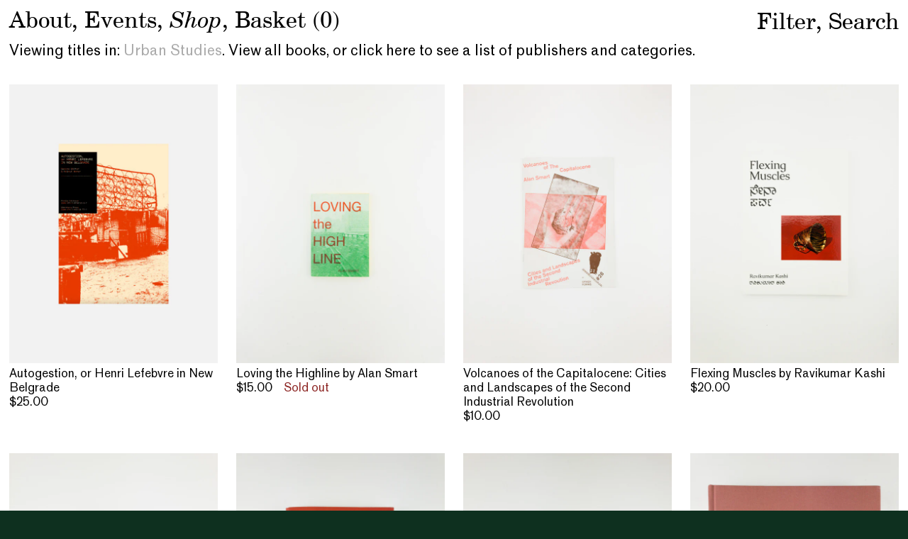

--- FILE ---
content_type: text/html; charset=utf-8
request_url: https://i-n-g-a.com/collections/all/urban-studies
body_size: 21750
content:
<!doctype html>
<head>

<title>Inga – All</title>

<meta charset="utf-8">
<link rel="apple-touch-icon" sizes="180x180" href="//i-n-g-a.com/cdn/shop/t/3/assets/apple-touch-icon.png?v=180618376060681376411622215012">
<link rel="icon" type="image/png" sizes="32x32" href="//i-n-g-a.com/cdn/shop/t/3/assets/favicon-32x32.png?v=170905111508106166281622215015">
<link rel="icon" type="image/png" sizes="16x16" href="//i-n-g-a.com/cdn/shop/t/3/assets/favicon-16x16.png?v=75085793230428694131622215013">
<meta name="msapplication-TileColor" content="#da532c">
<meta name="theme-color" content="#ffffff">
<meta property="og:site_name" content="Inga Books">
<meta property="og:url" content="https://i-n-g-a.com/collections/all/urban-studies">
<meta property="og:title" content="All">
<meta property="og:type" content="product.group">
<meta property="og:description" content="Inga is a bookshop in Chicago with a focus on self-published and independently distributed books on art, design, film, theory, and more.">

<meta name="twitter:card" content="summary_large_image">
<meta name="twitter:title" content="All">
<meta name="twitter:description" content="Inga is a bookshop in Chicago with a focus on self-published and independently distributed books on art, design, film, theory, and more.">
<meta name="viewport" content="width=device-width,initial-scale=1,shrink-to-fit=no">
<script>window.performance && window.performance.mark && window.performance.mark('shopify.content_for_header.start');</script><meta id="shopify-digital-wallet" name="shopify-digital-wallet" content="/25074499680/digital_wallets/dialog">
<meta name="shopify-checkout-api-token" content="5a1d7a4afb2c3eb0dee47e704d7c8363">
<meta id="in-context-paypal-metadata" data-shop-id="25074499680" data-venmo-supported="false" data-environment="production" data-locale="en_US" data-paypal-v4="true" data-currency="USD">
<link rel="alternate" type="application/atom+xml" title="Feed" href="/collections/all/urban-studies.atom" />
<link rel="alternate" type="application/json+oembed" href="https://i-n-g-a.com/collections/all/urban-studies.oembed">
<script async="async" src="/checkouts/internal/preloads.js?locale=en-US"></script>
<link rel="preconnect" href="https://shop.app" crossorigin="anonymous">
<script async="async" src="https://shop.app/checkouts/internal/preloads.js?locale=en-US&shop_id=25074499680" crossorigin="anonymous"></script>
<script id="apple-pay-shop-capabilities" type="application/json">{"shopId":25074499680,"countryCode":"US","currencyCode":"USD","merchantCapabilities":["supports3DS"],"merchantId":"gid:\/\/shopify\/Shop\/25074499680","merchantName":"Inga Books","requiredBillingContactFields":["postalAddress","email"],"requiredShippingContactFields":["postalAddress","email"],"shippingType":"shipping","supportedNetworks":["visa","masterCard","amex","discover","elo","jcb"],"total":{"type":"pending","label":"Inga Books","amount":"1.00"},"shopifyPaymentsEnabled":true,"supportsSubscriptions":true}</script>
<script id="shopify-features" type="application/json">{"accessToken":"5a1d7a4afb2c3eb0dee47e704d7c8363","betas":["rich-media-storefront-analytics"],"domain":"i-n-g-a.com","predictiveSearch":true,"shopId":25074499680,"locale":"en"}</script>
<script>var Shopify = Shopify || {};
Shopify.shop = "inga-books.myshopify.com";
Shopify.locale = "en";
Shopify.currency = {"active":"USD","rate":"1.0"};
Shopify.country = "US";
Shopify.theme = {"name":"Inga","id":80547840096,"schema_name":"Themekit template theme","schema_version":"1.0.0","theme_store_id":null,"role":"main"};
Shopify.theme.handle = "null";
Shopify.theme.style = {"id":null,"handle":null};
Shopify.cdnHost = "i-n-g-a.com/cdn";
Shopify.routes = Shopify.routes || {};
Shopify.routes.root = "/";</script>
<script type="module">!function(o){(o.Shopify=o.Shopify||{}).modules=!0}(window);</script>
<script>!function(o){function n(){var o=[];function n(){o.push(Array.prototype.slice.apply(arguments))}return n.q=o,n}var t=o.Shopify=o.Shopify||{};t.loadFeatures=n(),t.autoloadFeatures=n()}(window);</script>
<script>
  window.ShopifyPay = window.ShopifyPay || {};
  window.ShopifyPay.apiHost = "shop.app\/pay";
  window.ShopifyPay.redirectState = null;
</script>
<script id="shop-js-analytics" type="application/json">{"pageType":"collection"}</script>
<script defer="defer" async type="module" src="//i-n-g-a.com/cdn/shopifycloud/shop-js/modules/v2/client.init-shop-cart-sync_WVOgQShq.en.esm.js"></script>
<script defer="defer" async type="module" src="//i-n-g-a.com/cdn/shopifycloud/shop-js/modules/v2/chunk.common_C_13GLB1.esm.js"></script>
<script defer="defer" async type="module" src="//i-n-g-a.com/cdn/shopifycloud/shop-js/modules/v2/chunk.modal_CLfMGd0m.esm.js"></script>
<script type="module">
  await import("//i-n-g-a.com/cdn/shopifycloud/shop-js/modules/v2/client.init-shop-cart-sync_WVOgQShq.en.esm.js");
await import("//i-n-g-a.com/cdn/shopifycloud/shop-js/modules/v2/chunk.common_C_13GLB1.esm.js");
await import("//i-n-g-a.com/cdn/shopifycloud/shop-js/modules/v2/chunk.modal_CLfMGd0m.esm.js");

  window.Shopify.SignInWithShop?.initShopCartSync?.({"fedCMEnabled":true,"windoidEnabled":true});

</script>
<script>
  window.Shopify = window.Shopify || {};
  if (!window.Shopify.featureAssets) window.Shopify.featureAssets = {};
  window.Shopify.featureAssets['shop-js'] = {"shop-cart-sync":["modules/v2/client.shop-cart-sync_DuR37GeY.en.esm.js","modules/v2/chunk.common_C_13GLB1.esm.js","modules/v2/chunk.modal_CLfMGd0m.esm.js"],"init-fed-cm":["modules/v2/client.init-fed-cm_BucUoe6W.en.esm.js","modules/v2/chunk.common_C_13GLB1.esm.js","modules/v2/chunk.modal_CLfMGd0m.esm.js"],"shop-toast-manager":["modules/v2/client.shop-toast-manager_B0JfrpKj.en.esm.js","modules/v2/chunk.common_C_13GLB1.esm.js","modules/v2/chunk.modal_CLfMGd0m.esm.js"],"init-shop-cart-sync":["modules/v2/client.init-shop-cart-sync_WVOgQShq.en.esm.js","modules/v2/chunk.common_C_13GLB1.esm.js","modules/v2/chunk.modal_CLfMGd0m.esm.js"],"shop-button":["modules/v2/client.shop-button_B_U3bv27.en.esm.js","modules/v2/chunk.common_C_13GLB1.esm.js","modules/v2/chunk.modal_CLfMGd0m.esm.js"],"init-windoid":["modules/v2/client.init-windoid_DuP9q_di.en.esm.js","modules/v2/chunk.common_C_13GLB1.esm.js","modules/v2/chunk.modal_CLfMGd0m.esm.js"],"shop-cash-offers":["modules/v2/client.shop-cash-offers_BmULhtno.en.esm.js","modules/v2/chunk.common_C_13GLB1.esm.js","modules/v2/chunk.modal_CLfMGd0m.esm.js"],"pay-button":["modules/v2/client.pay-button_CrPSEbOK.en.esm.js","modules/v2/chunk.common_C_13GLB1.esm.js","modules/v2/chunk.modal_CLfMGd0m.esm.js"],"init-customer-accounts":["modules/v2/client.init-customer-accounts_jNk9cPYQ.en.esm.js","modules/v2/client.shop-login-button_DJ5ldayH.en.esm.js","modules/v2/chunk.common_C_13GLB1.esm.js","modules/v2/chunk.modal_CLfMGd0m.esm.js"],"avatar":["modules/v2/client.avatar_BTnouDA3.en.esm.js"],"checkout-modal":["modules/v2/client.checkout-modal_pBPyh9w8.en.esm.js","modules/v2/chunk.common_C_13GLB1.esm.js","modules/v2/chunk.modal_CLfMGd0m.esm.js"],"init-shop-for-new-customer-accounts":["modules/v2/client.init-shop-for-new-customer-accounts_BUoCy7a5.en.esm.js","modules/v2/client.shop-login-button_DJ5ldayH.en.esm.js","modules/v2/chunk.common_C_13GLB1.esm.js","modules/v2/chunk.modal_CLfMGd0m.esm.js"],"init-customer-accounts-sign-up":["modules/v2/client.init-customer-accounts-sign-up_CnczCz9H.en.esm.js","modules/v2/client.shop-login-button_DJ5ldayH.en.esm.js","modules/v2/chunk.common_C_13GLB1.esm.js","modules/v2/chunk.modal_CLfMGd0m.esm.js"],"init-shop-email-lookup-coordinator":["modules/v2/client.init-shop-email-lookup-coordinator_CzjY5t9o.en.esm.js","modules/v2/chunk.common_C_13GLB1.esm.js","modules/v2/chunk.modal_CLfMGd0m.esm.js"],"shop-follow-button":["modules/v2/client.shop-follow-button_CsYC63q7.en.esm.js","modules/v2/chunk.common_C_13GLB1.esm.js","modules/v2/chunk.modal_CLfMGd0m.esm.js"],"shop-login-button":["modules/v2/client.shop-login-button_DJ5ldayH.en.esm.js","modules/v2/chunk.common_C_13GLB1.esm.js","modules/v2/chunk.modal_CLfMGd0m.esm.js"],"shop-login":["modules/v2/client.shop-login_B9ccPdmx.en.esm.js","modules/v2/chunk.common_C_13GLB1.esm.js","modules/v2/chunk.modal_CLfMGd0m.esm.js"],"lead-capture":["modules/v2/client.lead-capture_D0K_KgYb.en.esm.js","modules/v2/chunk.common_C_13GLB1.esm.js","modules/v2/chunk.modal_CLfMGd0m.esm.js"],"payment-terms":["modules/v2/client.payment-terms_BWmiNN46.en.esm.js","modules/v2/chunk.common_C_13GLB1.esm.js","modules/v2/chunk.modal_CLfMGd0m.esm.js"]};
</script>
<script id="__st">var __st={"a":25074499680,"offset":-21600,"reqid":"1b40ddfe-36ec-4f89-87e5-a423b2a86c59-1769583826","pageurl":"i-n-g-a.com\/collections\/all\/urban-studies","u":"909f81e651d6","p":"collection","rtyp":"collection","rid":210772164757};</script>
<script>window.ShopifyPaypalV4VisibilityTracking = true;</script>
<script id="captcha-bootstrap">!function(){'use strict';const t='contact',e='account',n='new_comment',o=[[t,t],['blogs',n],['comments',n],[t,'customer']],c=[[e,'customer_login'],[e,'guest_login'],[e,'recover_customer_password'],[e,'create_customer']],r=t=>t.map((([t,e])=>`form[action*='/${t}']:not([data-nocaptcha='true']) input[name='form_type'][value='${e}']`)).join(','),a=t=>()=>t?[...document.querySelectorAll(t)].map((t=>t.form)):[];function s(){const t=[...o],e=r(t);return a(e)}const i='password',u='form_key',d=['recaptcha-v3-token','g-recaptcha-response','h-captcha-response',i],f=()=>{try{return window.sessionStorage}catch{return}},m='__shopify_v',_=t=>t.elements[u];function p(t,e,n=!1){try{const o=window.sessionStorage,c=JSON.parse(o.getItem(e)),{data:r}=function(t){const{data:e,action:n}=t;return t[m]||n?{data:e,action:n}:{data:t,action:n}}(c);for(const[e,n]of Object.entries(r))t.elements[e]&&(t.elements[e].value=n);n&&o.removeItem(e)}catch(o){console.error('form repopulation failed',{error:o})}}const l='form_type',E='cptcha';function T(t){t.dataset[E]=!0}const w=window,h=w.document,L='Shopify',v='ce_forms',y='captcha';let A=!1;((t,e)=>{const n=(g='f06e6c50-85a8-45c8-87d0-21a2b65856fe',I='https://cdn.shopify.com/shopifycloud/storefront-forms-hcaptcha/ce_storefront_forms_captcha_hcaptcha.v1.5.2.iife.js',D={infoText:'Protected by hCaptcha',privacyText:'Privacy',termsText:'Terms'},(t,e,n)=>{const o=w[L][v],c=o.bindForm;if(c)return c(t,g,e,D).then(n);var r;o.q.push([[t,g,e,D],n]),r=I,A||(h.body.append(Object.assign(h.createElement('script'),{id:'captcha-provider',async:!0,src:r})),A=!0)});var g,I,D;w[L]=w[L]||{},w[L][v]=w[L][v]||{},w[L][v].q=[],w[L][y]=w[L][y]||{},w[L][y].protect=function(t,e){n(t,void 0,e),T(t)},Object.freeze(w[L][y]),function(t,e,n,w,h,L){const[v,y,A,g]=function(t,e,n){const i=e?o:[],u=t?c:[],d=[...i,...u],f=r(d),m=r(i),_=r(d.filter((([t,e])=>n.includes(e))));return[a(f),a(m),a(_),s()]}(w,h,L),I=t=>{const e=t.target;return e instanceof HTMLFormElement?e:e&&e.form},D=t=>v().includes(t);t.addEventListener('submit',(t=>{const e=I(t);if(!e)return;const n=D(e)&&!e.dataset.hcaptchaBound&&!e.dataset.recaptchaBound,o=_(e),c=g().includes(e)&&(!o||!o.value);(n||c)&&t.preventDefault(),c&&!n&&(function(t){try{if(!f())return;!function(t){const e=f();if(!e)return;const n=_(t);if(!n)return;const o=n.value;o&&e.removeItem(o)}(t);const e=Array.from(Array(32),(()=>Math.random().toString(36)[2])).join('');!function(t,e){_(t)||t.append(Object.assign(document.createElement('input'),{type:'hidden',name:u})),t.elements[u].value=e}(t,e),function(t,e){const n=f();if(!n)return;const o=[...t.querySelectorAll(`input[type='${i}']`)].map((({name:t})=>t)),c=[...d,...o],r={};for(const[a,s]of new FormData(t).entries())c.includes(a)||(r[a]=s);n.setItem(e,JSON.stringify({[m]:1,action:t.action,data:r}))}(t,e)}catch(e){console.error('failed to persist form',e)}}(e),e.submit())}));const S=(t,e)=>{t&&!t.dataset[E]&&(n(t,e.some((e=>e===t))),T(t))};for(const o of['focusin','change'])t.addEventListener(o,(t=>{const e=I(t);D(e)&&S(e,y())}));const B=e.get('form_key'),M=e.get(l),P=B&&M;t.addEventListener('DOMContentLoaded',(()=>{const t=y();if(P)for(const e of t)e.elements[l].value===M&&p(e,B);[...new Set([...A(),...v().filter((t=>'true'===t.dataset.shopifyCaptcha))])].forEach((e=>S(e,t)))}))}(h,new URLSearchParams(w.location.search),n,t,e,['guest_login'])})(!0,!0)}();</script>
<script integrity="sha256-4kQ18oKyAcykRKYeNunJcIwy7WH5gtpwJnB7kiuLZ1E=" data-source-attribution="shopify.loadfeatures" defer="defer" src="//i-n-g-a.com/cdn/shopifycloud/storefront/assets/storefront/load_feature-a0a9edcb.js" crossorigin="anonymous"></script>
<script crossorigin="anonymous" defer="defer" src="//i-n-g-a.com/cdn/shopifycloud/storefront/assets/shopify_pay/storefront-65b4c6d7.js?v=20250812"></script>
<script data-source-attribution="shopify.dynamic_checkout.dynamic.init">var Shopify=Shopify||{};Shopify.PaymentButton=Shopify.PaymentButton||{isStorefrontPortableWallets:!0,init:function(){window.Shopify.PaymentButton.init=function(){};var t=document.createElement("script");t.src="https://i-n-g-a.com/cdn/shopifycloud/portable-wallets/latest/portable-wallets.en.js",t.type="module",document.head.appendChild(t)}};
</script>
<script data-source-attribution="shopify.dynamic_checkout.buyer_consent">
  function portableWalletsHideBuyerConsent(e){var t=document.getElementById("shopify-buyer-consent"),n=document.getElementById("shopify-subscription-policy-button");t&&n&&(t.classList.add("hidden"),t.setAttribute("aria-hidden","true"),n.removeEventListener("click",e))}function portableWalletsShowBuyerConsent(e){var t=document.getElementById("shopify-buyer-consent"),n=document.getElementById("shopify-subscription-policy-button");t&&n&&(t.classList.remove("hidden"),t.removeAttribute("aria-hidden"),n.addEventListener("click",e))}window.Shopify?.PaymentButton&&(window.Shopify.PaymentButton.hideBuyerConsent=portableWalletsHideBuyerConsent,window.Shopify.PaymentButton.showBuyerConsent=portableWalletsShowBuyerConsent);
</script>
<script data-source-attribution="shopify.dynamic_checkout.cart.bootstrap">document.addEventListener("DOMContentLoaded",(function(){function t(){return document.querySelector("shopify-accelerated-checkout-cart, shopify-accelerated-checkout")}if(t())Shopify.PaymentButton.init();else{new MutationObserver((function(e,n){t()&&(Shopify.PaymentButton.init(),n.disconnect())})).observe(document.body,{childList:!0,subtree:!0})}}));
</script>
<link id="shopify-accelerated-checkout-styles" rel="stylesheet" media="screen" href="https://i-n-g-a.com/cdn/shopifycloud/portable-wallets/latest/accelerated-checkout-backwards-compat.css" crossorigin="anonymous">
<style id="shopify-accelerated-checkout-cart">
        #shopify-buyer-consent {
  margin-top: 1em;
  display: inline-block;
  width: 100%;
}

#shopify-buyer-consent.hidden {
  display: none;
}

#shopify-subscription-policy-button {
  background: none;
  border: none;
  padding: 0;
  text-decoration: underline;
  font-size: inherit;
  cursor: pointer;
}

#shopify-subscription-policy-button::before {
  box-shadow: none;
}

      </style>

<script>window.performance && window.performance.mark && window.performance.mark('shopify.content_for_header.end');</script> <!-- Header hook for plugins -->
<link href="//i-n-g-a.com/cdn/shop/t/3/assets/estilo.css?v=28805922504651407111762092171" rel="stylesheet" type="text/css" media="all" />
<script src="https://code.jquery.com/jquery-3.4.1.js" integrity="sha256-WpOohJOqMqqyKL9FccASB9O0KwACQJpFTUBLTYOVvVU=" crossorigin="anonymous"></script>
<script src="//i-n-g-a.com/cdn/shop/t/3/assets/headroom.min.js?v=118142969148798232431575659097" type="text/javascript"></script>
<script src="//i-n-g-a.com/cdn/shop/t/3/assets/jQuery.headroom.js?v=152978204658504788411575659537" type="text/javascript"></script>
<script src="//i-n-g-a.com/cdn/shop/t/3/assets/isotope.pkgd.min.js?v=96875624313649522131575584604" type="text/javascript"></script>
<script src="//i-n-g-a.com/cdn/shop/t/3/assets/application.js?v=43442019912801335071596520592" type="text/javascript"></script>
<link rel="stylesheet" type="text/css" href="//cdn.jsdelivr.net/npm/slick-carousel@1.8.1/slick/slick.css"/>

<link rel="canonical" href="https://i-n-g-a.com/collections/all/urban-studies">
<meta property="og:image" content="https://cdn.shopify.com/s/files/1/0250/7449/9680/files/inga-sm_a81e4e5c-b9d9-49d6-8eb6-8d113bc7c5c6.png?v=1619626205" />
<meta property="og:image:secure_url" content="https://cdn.shopify.com/s/files/1/0250/7449/9680/files/inga-sm_a81e4e5c-b9d9-49d6-8eb6-8d113bc7c5c6.png?v=1619626205" />
<meta property="og:image:width" content="1200" />
<meta property="og:image:height" content="628" />
<link href="https://monorail-edge.shopifysvc.com" rel="dns-prefetch">
<script>(function(){if ("sendBeacon" in navigator && "performance" in window) {try {var session_token_from_headers = performance.getEntriesByType('navigation')[0].serverTiming.find(x => x.name == '_s').description;} catch {var session_token_from_headers = undefined;}var session_cookie_matches = document.cookie.match(/_shopify_s=([^;]*)/);var session_token_from_cookie = session_cookie_matches && session_cookie_matches.length === 2 ? session_cookie_matches[1] : "";var session_token = session_token_from_headers || session_token_from_cookie || "";function handle_abandonment_event(e) {var entries = performance.getEntries().filter(function(entry) {return /monorail-edge.shopifysvc.com/.test(entry.name);});if (!window.abandonment_tracked && entries.length === 0) {window.abandonment_tracked = true;var currentMs = Date.now();var navigation_start = performance.timing.navigationStart;var payload = {shop_id: 25074499680,url: window.location.href,navigation_start,duration: currentMs - navigation_start,session_token,page_type: "collection"};window.navigator.sendBeacon("https://monorail-edge.shopifysvc.com/v1/produce", JSON.stringify({schema_id: "online_store_buyer_site_abandonment/1.1",payload: payload,metadata: {event_created_at_ms: currentMs,event_sent_at_ms: currentMs}}));}}window.addEventListener('pagehide', handle_abandonment_event);}}());</script>
<script id="web-pixels-manager-setup">(function e(e,d,r,n,o){if(void 0===o&&(o={}),!Boolean(null===(a=null===(i=window.Shopify)||void 0===i?void 0:i.analytics)||void 0===a?void 0:a.replayQueue)){var i,a;window.Shopify=window.Shopify||{};var t=window.Shopify;t.analytics=t.analytics||{};var s=t.analytics;s.replayQueue=[],s.publish=function(e,d,r){return s.replayQueue.push([e,d,r]),!0};try{self.performance.mark("wpm:start")}catch(e){}var l=function(){var e={modern:/Edge?\/(1{2}[4-9]|1[2-9]\d|[2-9]\d{2}|\d{4,})\.\d+(\.\d+|)|Firefox\/(1{2}[4-9]|1[2-9]\d|[2-9]\d{2}|\d{4,})\.\d+(\.\d+|)|Chrom(ium|e)\/(9{2}|\d{3,})\.\d+(\.\d+|)|(Maci|X1{2}).+ Version\/(15\.\d+|(1[6-9]|[2-9]\d|\d{3,})\.\d+)([,.]\d+|)( \(\w+\)|)( Mobile\/\w+|) Safari\/|Chrome.+OPR\/(9{2}|\d{3,})\.\d+\.\d+|(CPU[ +]OS|iPhone[ +]OS|CPU[ +]iPhone|CPU IPhone OS|CPU iPad OS)[ +]+(15[._]\d+|(1[6-9]|[2-9]\d|\d{3,})[._]\d+)([._]\d+|)|Android:?[ /-](13[3-9]|1[4-9]\d|[2-9]\d{2}|\d{4,})(\.\d+|)(\.\d+|)|Android.+Firefox\/(13[5-9]|1[4-9]\d|[2-9]\d{2}|\d{4,})\.\d+(\.\d+|)|Android.+Chrom(ium|e)\/(13[3-9]|1[4-9]\d|[2-9]\d{2}|\d{4,})\.\d+(\.\d+|)|SamsungBrowser\/([2-9]\d|\d{3,})\.\d+/,legacy:/Edge?\/(1[6-9]|[2-9]\d|\d{3,})\.\d+(\.\d+|)|Firefox\/(5[4-9]|[6-9]\d|\d{3,})\.\d+(\.\d+|)|Chrom(ium|e)\/(5[1-9]|[6-9]\d|\d{3,})\.\d+(\.\d+|)([\d.]+$|.*Safari\/(?![\d.]+ Edge\/[\d.]+$))|(Maci|X1{2}).+ Version\/(10\.\d+|(1[1-9]|[2-9]\d|\d{3,})\.\d+)([,.]\d+|)( \(\w+\)|)( Mobile\/\w+|) Safari\/|Chrome.+OPR\/(3[89]|[4-9]\d|\d{3,})\.\d+\.\d+|(CPU[ +]OS|iPhone[ +]OS|CPU[ +]iPhone|CPU IPhone OS|CPU iPad OS)[ +]+(10[._]\d+|(1[1-9]|[2-9]\d|\d{3,})[._]\d+)([._]\d+|)|Android:?[ /-](13[3-9]|1[4-9]\d|[2-9]\d{2}|\d{4,})(\.\d+|)(\.\d+|)|Mobile Safari.+OPR\/([89]\d|\d{3,})\.\d+\.\d+|Android.+Firefox\/(13[5-9]|1[4-9]\d|[2-9]\d{2}|\d{4,})\.\d+(\.\d+|)|Android.+Chrom(ium|e)\/(13[3-9]|1[4-9]\d|[2-9]\d{2}|\d{4,})\.\d+(\.\d+|)|Android.+(UC? ?Browser|UCWEB|U3)[ /]?(15\.([5-9]|\d{2,})|(1[6-9]|[2-9]\d|\d{3,})\.\d+)\.\d+|SamsungBrowser\/(5\.\d+|([6-9]|\d{2,})\.\d+)|Android.+MQ{2}Browser\/(14(\.(9|\d{2,})|)|(1[5-9]|[2-9]\d|\d{3,})(\.\d+|))(\.\d+|)|K[Aa][Ii]OS\/(3\.\d+|([4-9]|\d{2,})\.\d+)(\.\d+|)/},d=e.modern,r=e.legacy,n=navigator.userAgent;return n.match(d)?"modern":n.match(r)?"legacy":"unknown"}(),u="modern"===l?"modern":"legacy",c=(null!=n?n:{modern:"",legacy:""})[u],f=function(e){return[e.baseUrl,"/wpm","/b",e.hashVersion,"modern"===e.buildTarget?"m":"l",".js"].join("")}({baseUrl:d,hashVersion:r,buildTarget:u}),m=function(e){var d=e.version,r=e.bundleTarget,n=e.surface,o=e.pageUrl,i=e.monorailEndpoint;return{emit:function(e){var a=e.status,t=e.errorMsg,s=(new Date).getTime(),l=JSON.stringify({metadata:{event_sent_at_ms:s},events:[{schema_id:"web_pixels_manager_load/3.1",payload:{version:d,bundle_target:r,page_url:o,status:a,surface:n,error_msg:t},metadata:{event_created_at_ms:s}}]});if(!i)return console&&console.warn&&console.warn("[Web Pixels Manager] No Monorail endpoint provided, skipping logging."),!1;try{return self.navigator.sendBeacon.bind(self.navigator)(i,l)}catch(e){}var u=new XMLHttpRequest;try{return u.open("POST",i,!0),u.setRequestHeader("Content-Type","text/plain"),u.send(l),!0}catch(e){return console&&console.warn&&console.warn("[Web Pixels Manager] Got an unhandled error while logging to Monorail."),!1}}}}({version:r,bundleTarget:l,surface:e.surface,pageUrl:self.location.href,monorailEndpoint:e.monorailEndpoint});try{o.browserTarget=l,function(e){var d=e.src,r=e.async,n=void 0===r||r,o=e.onload,i=e.onerror,a=e.sri,t=e.scriptDataAttributes,s=void 0===t?{}:t,l=document.createElement("script"),u=document.querySelector("head"),c=document.querySelector("body");if(l.async=n,l.src=d,a&&(l.integrity=a,l.crossOrigin="anonymous"),s)for(var f in s)if(Object.prototype.hasOwnProperty.call(s,f))try{l.dataset[f]=s[f]}catch(e){}if(o&&l.addEventListener("load",o),i&&l.addEventListener("error",i),u)u.appendChild(l);else{if(!c)throw new Error("Did not find a head or body element to append the script");c.appendChild(l)}}({src:f,async:!0,onload:function(){if(!function(){var e,d;return Boolean(null===(d=null===(e=window.Shopify)||void 0===e?void 0:e.analytics)||void 0===d?void 0:d.initialized)}()){var d=window.webPixelsManager.init(e)||void 0;if(d){var r=window.Shopify.analytics;r.replayQueue.forEach((function(e){var r=e[0],n=e[1],o=e[2];d.publishCustomEvent(r,n,o)})),r.replayQueue=[],r.publish=d.publishCustomEvent,r.visitor=d.visitor,r.initialized=!0}}},onerror:function(){return m.emit({status:"failed",errorMsg:"".concat(f," has failed to load")})},sri:function(e){var d=/^sha384-[A-Za-z0-9+/=]+$/;return"string"==typeof e&&d.test(e)}(c)?c:"",scriptDataAttributes:o}),m.emit({status:"loading"})}catch(e){m.emit({status:"failed",errorMsg:(null==e?void 0:e.message)||"Unknown error"})}}})({shopId: 25074499680,storefrontBaseUrl: "https://i-n-g-a.com",extensionsBaseUrl: "https://extensions.shopifycdn.com/cdn/shopifycloud/web-pixels-manager",monorailEndpoint: "https://monorail-edge.shopifysvc.com/unstable/produce_batch",surface: "storefront-renderer",enabledBetaFlags: ["2dca8a86"],webPixelsConfigList: [{"id":"shopify-app-pixel","configuration":"{}","eventPayloadVersion":"v1","runtimeContext":"STRICT","scriptVersion":"0450","apiClientId":"shopify-pixel","type":"APP","privacyPurposes":["ANALYTICS","MARKETING"]},{"id":"shopify-custom-pixel","eventPayloadVersion":"v1","runtimeContext":"LAX","scriptVersion":"0450","apiClientId":"shopify-pixel","type":"CUSTOM","privacyPurposes":["ANALYTICS","MARKETING"]}],isMerchantRequest: false,initData: {"shop":{"name":"Inga Books","paymentSettings":{"currencyCode":"USD"},"myshopifyDomain":"inga-books.myshopify.com","countryCode":"US","storefrontUrl":"https:\/\/i-n-g-a.com"},"customer":null,"cart":null,"checkout":null,"productVariants":[],"purchasingCompany":null},},"https://i-n-g-a.com/cdn","fcfee988w5aeb613cpc8e4bc33m6693e112",{"modern":"","legacy":""},{"shopId":"25074499680","storefrontBaseUrl":"https:\/\/i-n-g-a.com","extensionBaseUrl":"https:\/\/extensions.shopifycdn.com\/cdn\/shopifycloud\/web-pixels-manager","surface":"storefront-renderer","enabledBetaFlags":"[\"2dca8a86\"]","isMerchantRequest":"false","hashVersion":"fcfee988w5aeb613cpc8e4bc33m6693e112","publish":"custom","events":"[[\"page_viewed\",{}],[\"collection_viewed\",{\"collection\":{\"id\":\"210772164757\",\"title\":\"All\",\"productVariants\":[{\"price\":{\"amount\":25.0,\"currencyCode\":\"USD\"},\"product\":{\"title\":\"Autogestion, or Henri Lefebvre in New Belgrade\",\"vendor\":\"Inga Books\",\"id\":\"9385309110502\",\"untranslatedTitle\":\"Autogestion, or Henri Lefebvre in New Belgrade\",\"url\":\"\/products\/autogestion-or-henri-lefebvre-in-new-belgrade\",\"type\":\"\"},\"id\":\"46546509627622\",\"image\":{\"src\":\"\/\/i-n-g-a.com\/cdn\/shop\/files\/autogestion_7704001c-abd2-4a12-848a-87ff02b9e84b.jpg?v=1756587942\"},\"sku\":null,\"title\":\"Default Title\",\"untranslatedTitle\":\"Default Title\"},{\"price\":{\"amount\":15.0,\"currencyCode\":\"USD\"},\"product\":{\"title\":\"Loving the Highline by Alan Smart\",\"vendor\":\"Inga Books\",\"id\":\"8109729874150\",\"untranslatedTitle\":\"Loving the Highline by Alan Smart\",\"url\":\"\/products\/loving-the-highline-by-alan-smart\",\"type\":\"\"},\"id\":\"43614517297382\",\"image\":{\"src\":\"\/\/i-n-g-a.com\/cdn\/shop\/products\/IMG_7218_d3397987-55ef-4559-9b53-4f8eba944b48.jpg?v=1673586250\"},\"sku\":\"C60\",\"title\":\"Default Title\",\"untranslatedTitle\":\"Default Title\"},{\"price\":{\"amount\":10.0,\"currencyCode\":\"USD\"},\"product\":{\"title\":\"Volcanoes of the Capitalocene: Cities and Landscapes of the Second Industrial Revolution\",\"vendor\":\"Inga Books\",\"id\":\"7625296543974\",\"untranslatedTitle\":\"Volcanoes of the Capitalocene: Cities and Landscapes of the Second Industrial Revolution\",\"url\":\"\/products\/volcanoes-of-the-capitalocene-cities-and-landscapes-of-the-second-industrial-revolution\",\"type\":\"\"},\"id\":\"42456111644902\",\"image\":{\"src\":\"\/\/i-n-g-a.com\/cdn\/shop\/products\/IMG_2894.jpg?v=1645562407\"},\"sku\":\"C60\",\"title\":\"Default Title\",\"untranslatedTitle\":\"Default Title\"},{\"price\":{\"amount\":20.0,\"currencyCode\":\"USD\"},\"product\":{\"title\":\"Flexing Muscles by Ravikumar Kashi\",\"vendor\":\"Inga Books\",\"id\":\"7842739126502\",\"untranslatedTitle\":\"Flexing Muscles by Ravikumar Kashi\",\"url\":\"\/products\/flexing-muscles-by-ravikumar-kashi\",\"type\":\"\"},\"id\":\"43045239750886\",\"image\":{\"src\":\"\/\/i-n-g-a.com\/cdn\/shop\/products\/IMG_9154_f8d70566-ba23-4dde-91c6-e718a23c25f4.jpg?v=1655862867\"},\"sku\":\"\",\"title\":\"Default Title\",\"untranslatedTitle\":\"Default Title\"},{\"price\":{\"amount\":18.0,\"currencyCode\":\"USD\"},\"product\":{\"title\":\"New Middles: From Main Street to Megalopolis, What is the Future of the Middle City?\",\"vendor\":\"Inga Books\",\"id\":\"7155815973013\",\"untranslatedTitle\":\"New Middles: From Main Street to Megalopolis, What is the Future of the Middle City?\",\"url\":\"\/products\/new-middles-from-main-street-to-megalopolis-what-is-the-future-of-the-middle-city\",\"type\":\"\"},\"id\":\"41234929909909\",\"image\":{\"src\":\"\/\/i-n-g-a.com\/cdn\/shop\/products\/IMG_1018.jpg?v=1633037447\"},\"sku\":\"C60\",\"title\":\"Default Title\",\"untranslatedTitle\":\"Default Title\"},{\"price\":{\"amount\":30.0,\"currencyCode\":\"USD\"},\"product\":{\"title\":\"Sun Ra's Chicago: Afrofuturism and the City\",\"vendor\":\"Inga Books\",\"id\":\"6441311764629\",\"untranslatedTitle\":\"Sun Ra's Chicago: Afrofuturism and the City\",\"url\":\"\/products\/sun-ras-chicago\",\"type\":\"\"},\"id\":\"38035068453013\",\"image\":{\"src\":\"\/\/i-n-g-a.com\/cdn\/shop\/products\/IMG_1297.jpg?v=1622062367\"},\"sku\":\"W40\",\"title\":\"Default Title\",\"untranslatedTitle\":\"Default Title\"},{\"price\":{\"amount\":20.0,\"currencyCode\":\"USD\"},\"product\":{\"title\":\"Paths to Prison: On the Architectures of Carcerality\",\"vendor\":\"Inga Books\",\"id\":\"6161018454165\",\"untranslatedTitle\":\"Paths to Prison: On the Architectures of Carcerality\",\"url\":\"\/products\/paths-to-prison-on-the-architectures-of-carcerality\",\"type\":\"\"},\"id\":\"37406766301333\",\"image\":{\"src\":\"\/\/i-n-g-a.com\/cdn\/shop\/products\/IMG_7658.jpg?v=1621907332\"},\"sku\":\"W45\",\"title\":\"Default Title\",\"untranslatedTitle\":\"Default Title\"},{\"price\":{\"amount\":42.0,\"currencyCode\":\"USD\"},\"product\":{\"title\":\"Mimesis\",\"vendor\":\"Inga Books\",\"id\":\"5669032919189\",\"untranslatedTitle\":\"Mimesis\",\"url\":\"\/products\/mimesis\",\"type\":\"\"},\"id\":\"36033618280597\",\"image\":{\"src\":\"\/\/i-n-g-a.com\/cdn\/shop\/products\/IMG_1429.jpg?v=1622063328\"},\"sku\":\"C60\",\"title\":\"Default Title\",\"untranslatedTitle\":\"Default Title\"},{\"price\":{\"amount\":16.0,\"currencyCode\":\"USD\"},\"product\":{\"title\":\"Journal of Civic Architecture, Issue 5\",\"vendor\":\"Inga Books\",\"id\":\"5652652884117\",\"untranslatedTitle\":\"Journal of Civic Architecture, Issue 5\",\"url\":\"\/products\/copy-of-copy-of-copy-of-journal-of-civic-architecture-issue-5\",\"type\":\"\"},\"id\":\"35964074688661\",\"image\":{\"src\":\"\/\/i-n-g-a.com\/cdn\/shop\/products\/IMG_6236_917e2750-ec28-43f7-8f41-1576b4c2f76d.jpg?v=1620920405\"},\"sku\":\"C60\",\"title\":\"Default Title\",\"untranslatedTitle\":\"Default Title\"},{\"price\":{\"amount\":45.5,\"currencyCode\":\"USD\"},\"product\":{\"title\":\"May 25 Is Now October 1\",\"vendor\":\"Inga Books\",\"id\":\"4420731633760\",\"untranslatedTitle\":\"May 25 Is Now October 1\",\"url\":\"\/products\/may-25-is-now-october-1\",\"type\":\"\"},\"id\":\"31511574839392\",\"image\":{\"src\":\"\/\/i-n-g-a.com\/cdn\/shop\/products\/IMG_2019.jpg?v=1625519655\"},\"sku\":\"W40\",\"title\":\"Default Title\",\"untranslatedTitle\":\"Default Title\"}]}}]]"});</script><script>
  window.ShopifyAnalytics = window.ShopifyAnalytics || {};
  window.ShopifyAnalytics.meta = window.ShopifyAnalytics.meta || {};
  window.ShopifyAnalytics.meta.currency = 'USD';
  var meta = {"products":[{"id":9385309110502,"gid":"gid:\/\/shopify\/Product\/9385309110502","vendor":"Inga Books","type":"","handle":"autogestion-or-henri-lefebvre-in-new-belgrade","variants":[{"id":46546509627622,"price":2500,"name":"Autogestion, or Henri Lefebvre in New Belgrade","public_title":null,"sku":null}],"remote":false},{"id":8109729874150,"gid":"gid:\/\/shopify\/Product\/8109729874150","vendor":"Inga Books","type":"","handle":"loving-the-highline-by-alan-smart","variants":[{"id":43614517297382,"price":1500,"name":"Loving the Highline by Alan Smart","public_title":null,"sku":"C60"}],"remote":false},{"id":7625296543974,"gid":"gid:\/\/shopify\/Product\/7625296543974","vendor":"Inga Books","type":"","handle":"volcanoes-of-the-capitalocene-cities-and-landscapes-of-the-second-industrial-revolution","variants":[{"id":42456111644902,"price":1000,"name":"Volcanoes of the Capitalocene: Cities and Landscapes of the Second Industrial Revolution","public_title":null,"sku":"C60"}],"remote":false},{"id":7842739126502,"gid":"gid:\/\/shopify\/Product\/7842739126502","vendor":"Inga Books","type":"","handle":"flexing-muscles-by-ravikumar-kashi","variants":[{"id":43045239750886,"price":2000,"name":"Flexing Muscles by Ravikumar Kashi","public_title":null,"sku":""}],"remote":false},{"id":7155815973013,"gid":"gid:\/\/shopify\/Product\/7155815973013","vendor":"Inga Books","type":"","handle":"new-middles-from-main-street-to-megalopolis-what-is-the-future-of-the-middle-city","variants":[{"id":41234929909909,"price":1800,"name":"New Middles: From Main Street to Megalopolis, What is the Future of the Middle City?","public_title":null,"sku":"C60"}],"remote":false},{"id":6441311764629,"gid":"gid:\/\/shopify\/Product\/6441311764629","vendor":"Inga Books","type":"","handle":"sun-ras-chicago","variants":[{"id":38035068453013,"price":3000,"name":"Sun Ra's Chicago: Afrofuturism and the City","public_title":null,"sku":"W40"}],"remote":false},{"id":6161018454165,"gid":"gid:\/\/shopify\/Product\/6161018454165","vendor":"Inga Books","type":"","handle":"paths-to-prison-on-the-architectures-of-carcerality","variants":[{"id":37406766301333,"price":2000,"name":"Paths to Prison: On the Architectures of Carcerality","public_title":null,"sku":"W45"}],"remote":false},{"id":5669032919189,"gid":"gid:\/\/shopify\/Product\/5669032919189","vendor":"Inga Books","type":"","handle":"mimesis","variants":[{"id":36033618280597,"price":4200,"name":"Mimesis","public_title":null,"sku":"C60"}],"remote":false},{"id":5652652884117,"gid":"gid:\/\/shopify\/Product\/5652652884117","vendor":"Inga Books","type":"","handle":"copy-of-copy-of-copy-of-journal-of-civic-architecture-issue-5","variants":[{"id":35964074688661,"price":1600,"name":"Journal of Civic Architecture, Issue 5","public_title":null,"sku":"C60"}],"remote":false},{"id":4420731633760,"gid":"gid:\/\/shopify\/Product\/4420731633760","vendor":"Inga Books","type":"","handle":"may-25-is-now-october-1","variants":[{"id":31511574839392,"price":4550,"name":"May 25 Is Now October 1","public_title":null,"sku":"W40"}],"remote":false}],"page":{"pageType":"collection","resourceType":"collection","resourceId":210772164757,"requestId":"1b40ddfe-36ec-4f89-87e5-a423b2a86c59-1769583826"}};
  for (var attr in meta) {
    window.ShopifyAnalytics.meta[attr] = meta[attr];
  }
</script>
<script class="analytics">
  (function () {
    var customDocumentWrite = function(content) {
      var jquery = null;

      if (window.jQuery) {
        jquery = window.jQuery;
      } else if (window.Checkout && window.Checkout.$) {
        jquery = window.Checkout.$;
      }

      if (jquery) {
        jquery('body').append(content);
      }
    };

    var hasLoggedConversion = function(token) {
      if (token) {
        return document.cookie.indexOf('loggedConversion=' + token) !== -1;
      }
      return false;
    }

    var setCookieIfConversion = function(token) {
      if (token) {
        var twoMonthsFromNow = new Date(Date.now());
        twoMonthsFromNow.setMonth(twoMonthsFromNow.getMonth() + 2);

        document.cookie = 'loggedConversion=' + token + '; expires=' + twoMonthsFromNow;
      }
    }

    var trekkie = window.ShopifyAnalytics.lib = window.trekkie = window.trekkie || [];
    if (trekkie.integrations) {
      return;
    }
    trekkie.methods = [
      'identify',
      'page',
      'ready',
      'track',
      'trackForm',
      'trackLink'
    ];
    trekkie.factory = function(method) {
      return function() {
        var args = Array.prototype.slice.call(arguments);
        args.unshift(method);
        trekkie.push(args);
        return trekkie;
      };
    };
    for (var i = 0; i < trekkie.methods.length; i++) {
      var key = trekkie.methods[i];
      trekkie[key] = trekkie.factory(key);
    }
    trekkie.load = function(config) {
      trekkie.config = config || {};
      trekkie.config.initialDocumentCookie = document.cookie;
      var first = document.getElementsByTagName('script')[0];
      var script = document.createElement('script');
      script.type = 'text/javascript';
      script.onerror = function(e) {
        var scriptFallback = document.createElement('script');
        scriptFallback.type = 'text/javascript';
        scriptFallback.onerror = function(error) {
                var Monorail = {
      produce: function produce(monorailDomain, schemaId, payload) {
        var currentMs = new Date().getTime();
        var event = {
          schema_id: schemaId,
          payload: payload,
          metadata: {
            event_created_at_ms: currentMs,
            event_sent_at_ms: currentMs
          }
        };
        return Monorail.sendRequest("https://" + monorailDomain + "/v1/produce", JSON.stringify(event));
      },
      sendRequest: function sendRequest(endpointUrl, payload) {
        // Try the sendBeacon API
        if (window && window.navigator && typeof window.navigator.sendBeacon === 'function' && typeof window.Blob === 'function' && !Monorail.isIos12()) {
          var blobData = new window.Blob([payload], {
            type: 'text/plain'
          });

          if (window.navigator.sendBeacon(endpointUrl, blobData)) {
            return true;
          } // sendBeacon was not successful

        } // XHR beacon

        var xhr = new XMLHttpRequest();

        try {
          xhr.open('POST', endpointUrl);
          xhr.setRequestHeader('Content-Type', 'text/plain');
          xhr.send(payload);
        } catch (e) {
          console.log(e);
        }

        return false;
      },
      isIos12: function isIos12() {
        return window.navigator.userAgent.lastIndexOf('iPhone; CPU iPhone OS 12_') !== -1 || window.navigator.userAgent.lastIndexOf('iPad; CPU OS 12_') !== -1;
      }
    };
    Monorail.produce('monorail-edge.shopifysvc.com',
      'trekkie_storefront_load_errors/1.1',
      {shop_id: 25074499680,
      theme_id: 80547840096,
      app_name: "storefront",
      context_url: window.location.href,
      source_url: "//i-n-g-a.com/cdn/s/trekkie.storefront.a804e9514e4efded663580eddd6991fcc12b5451.min.js"});

        };
        scriptFallback.async = true;
        scriptFallback.src = '//i-n-g-a.com/cdn/s/trekkie.storefront.a804e9514e4efded663580eddd6991fcc12b5451.min.js';
        first.parentNode.insertBefore(scriptFallback, first);
      };
      script.async = true;
      script.src = '//i-n-g-a.com/cdn/s/trekkie.storefront.a804e9514e4efded663580eddd6991fcc12b5451.min.js';
      first.parentNode.insertBefore(script, first);
    };
    trekkie.load(
      {"Trekkie":{"appName":"storefront","development":false,"defaultAttributes":{"shopId":25074499680,"isMerchantRequest":null,"themeId":80547840096,"themeCityHash":"7526273144549367940","contentLanguage":"en","currency":"USD","eventMetadataId":"bd1a0b61-50d9-49b3-afda-290f315edddd"},"isServerSideCookieWritingEnabled":true,"monorailRegion":"shop_domain","enabledBetaFlags":["65f19447","b5387b81"]},"Session Attribution":{},"S2S":{"facebookCapiEnabled":false,"source":"trekkie-storefront-renderer","apiClientId":580111}}
    );

    var loaded = false;
    trekkie.ready(function() {
      if (loaded) return;
      loaded = true;

      window.ShopifyAnalytics.lib = window.trekkie;

      var originalDocumentWrite = document.write;
      document.write = customDocumentWrite;
      try { window.ShopifyAnalytics.merchantGoogleAnalytics.call(this); } catch(error) {};
      document.write = originalDocumentWrite;

      window.ShopifyAnalytics.lib.page(null,{"pageType":"collection","resourceType":"collection","resourceId":210772164757,"requestId":"1b40ddfe-36ec-4f89-87e5-a423b2a86c59-1769583826","shopifyEmitted":true});

      var match = window.location.pathname.match(/checkouts\/(.+)\/(thank_you|post_purchase)/)
      var token = match? match[1]: undefined;
      if (!hasLoggedConversion(token)) {
        setCookieIfConversion(token);
        window.ShopifyAnalytics.lib.track("Viewed Product Category",{"currency":"USD","category":"Collection: all","collectionName":"all","collectionId":210772164757,"nonInteraction":true},undefined,undefined,{"shopifyEmitted":true});
      }
    });


        var eventsListenerScript = document.createElement('script');
        eventsListenerScript.async = true;
        eventsListenerScript.src = "//i-n-g-a.com/cdn/shopifycloud/storefront/assets/shop_events_listener-3da45d37.js";
        document.getElementsByTagName('head')[0].appendChild(eventsListenerScript);

})();</script>
<script
  defer
  src="https://i-n-g-a.com/cdn/shopifycloud/perf-kit/shopify-perf-kit-3.1.0.min.js"
  data-application="storefront-renderer"
  data-shop-id="25074499680"
  data-render-region="gcp-us-east1"
  data-page-type="collection"
  data-theme-instance-id="80547840096"
  data-theme-name="Themekit template theme"
  data-theme-version="1.0.0"
  data-monorail-region="shop_domain"
  data-resource-timing-sampling-rate="10"
  data-shs="true"
  data-shs-beacon="true"
  data-shs-export-with-fetch="true"
  data-shs-logs-sample-rate="1"
  data-shs-beacon-endpoint="https://i-n-g-a.com/api/collect"
></script>
</head>
<body>
<div class="top headroom">
	<div class="top-left">
	<a href="/pages/about" >About</a>, <a href="/pages/events" >Events</a>, <a href="/" class="current-menu-item">Shop</a>, <a href="/cart" >Basket (0)</a>
	</div>
	<div class="top-right">
		<span class-"filtersearch"><span class="filter-click">Filter</span>, <span class="search-click">Search</span></span>
	</div>
</div>

  
    
      <a href="https://i-n-g-a.com/customer_authentication/redirect?locale=en&amp;region_country=US" id="customer_login_link">log in </a>
      <a href="https://shopify.com/25074499680/account?locale=en" id="customer_register_link">register</a>
    
  

<main role="main" class="All">
	
<div class="viewing">
	Viewing titles in: <span class="viewing-all">Urban Studies</span>. View <a href="/collections/all">all books</a>, or <span id="seeAll2">click here to see a list of publishers and categories</span>.
</div>


<div class="grid">

  
    <div class="grid-item">
      
      <a href="/collections/all/products/autogestion-or-henri-lefebvre-in-new-belgrade">
        <img src="//i-n-g-a.com/cdn/shop/files/autogestion_7704001c-abd2-4a12-848a-87ff02b9e84b_600x.jpg?v=1756587942" alt="Autogestion, or Henri Lefebvre in New Belgrade" />
      </a>
      <div class="product-name-box">
      <a class="product-name" href="/collections/all/products/autogestion-or-henri-lefebvre-in-new-belgrade">Autogestion, or Henri Lefebvre in New Belgrade<br>
      $25.00</a>
      </div>
    </div>
  
    <div class="grid-item">
      
      <a href="/collections/all/products/loving-the-highline-by-alan-smart">
        <img src="//i-n-g-a.com/cdn/shop/products/IMG_7218_d3397987-55ef-4559-9b53-4f8eba944b48_600x.jpg?v=1673586250" alt="Loving the Highline by Alan Smart" />
      </a>
      <div class="product-name-box">
      <a class="product-name" href="/collections/all/products/loving-the-highline-by-alan-smart">Loving the Highline by Alan Smart<br>
      $15.00<span class="sold-out">Sold out</span></a>
      </div>
    </div>
  
    <div class="grid-item">
      
      <a href="/collections/all/products/volcanoes-of-the-capitalocene-cities-and-landscapes-of-the-second-industrial-revolution">
        <img src="//i-n-g-a.com/cdn/shop/products/IMG_2894_600x.jpg?v=1645562407" alt="Volcanoes of the Capitalocene: Cities and Landscapes of the Second Industrial Revolution" />
      </a>
      <div class="product-name-box">
      <a class="product-name" href="/collections/all/products/volcanoes-of-the-capitalocene-cities-and-landscapes-of-the-second-industrial-revolution">Volcanoes of the Capitalocene: Cities and Landscapes of the Second Industrial Revolution<br>
      $10.00</a>
      </div>
    </div>
  
    <div class="grid-item">
      
      <a href="/collections/all/products/flexing-muscles-by-ravikumar-kashi">
        <img src="//i-n-g-a.com/cdn/shop/products/IMG_9154_f8d70566-ba23-4dde-91c6-e718a23c25f4_600x.jpg?v=1655862867" alt="Flexing Muscles by Ravikumar Kashi" />
      </a>
      <div class="product-name-box">
      <a class="product-name" href="/collections/all/products/flexing-muscles-by-ravikumar-kashi">Flexing Muscles by Ravikumar Kashi<br>
      $20.00</a>
      </div>
    </div>
  
    <div class="grid-item">
      
      <a href="/collections/all/products/new-middles-from-main-street-to-megalopolis-what-is-the-future-of-the-middle-city">
        <img src="//i-n-g-a.com/cdn/shop/products/IMG_1018_600x.jpg?v=1633037447" alt="New Middles: From Main Street to Megalopolis, What is the Future of the Middle City?" />
      </a>
      <div class="product-name-box">
      <a class="product-name" href="/collections/all/products/new-middles-from-main-street-to-megalopolis-what-is-the-future-of-the-middle-city">New Middles: From Main Street to Megalopolis, What is the Future of the Middle City?<br>
      $18.00</a>
      </div>
    </div>
  
    <div class="grid-item">
      
      <a href="/collections/all/products/sun-ras-chicago">
        <img src="//i-n-g-a.com/cdn/shop/products/IMG_1297_600x.jpg?v=1622062367" alt="Sun Ra&#39;s Chicago: Afrofuturism and the City" />
      </a>
      <div class="product-name-box">
      <a class="product-name" href="/collections/all/products/sun-ras-chicago">Sun Ra's Chicago: Afrofuturism and the City<br>
      $30.00<span class="sold-out">Sold out</span></a>
      </div>
    </div>
  
    <div class="grid-item">
      
      <a href="/collections/all/products/paths-to-prison-on-the-architectures-of-carcerality">
        <img src="//i-n-g-a.com/cdn/shop/products/IMG_7658_600x.jpg?v=1621907332" alt="Paths to Prison: On the Architectures of Carcerality" />
      </a>
      <div class="product-name-box">
      <a class="product-name" href="/collections/all/products/paths-to-prison-on-the-architectures-of-carcerality">Paths to Prison: On the Architectures of Carcerality<br>
      $20.00<span class="sold-out">Sold out</span></a>
      </div>
    </div>
  
    <div class="grid-item">
      
      <a href="/collections/all/products/mimesis">
        <img src="//i-n-g-a.com/cdn/shop/products/IMG_1429_600x.jpg?v=1622063328" alt="Mimesis" />
      </a>
      <div class="product-name-box">
      <a class="product-name" href="/collections/all/products/mimesis">Mimesis<br>
      $42.00</a>
      </div>
    </div>
  
    <div class="grid-item">
      
      <a href="/collections/all/products/copy-of-copy-of-copy-of-journal-of-civic-architecture-issue-5">
        <img src="//i-n-g-a.com/cdn/shop/products/IMG_6236_917e2750-ec28-43f7-8f41-1576b4c2f76d_600x.jpg?v=1620920405" alt="Journal of Civic Architecture, Issue 5" />
      </a>
      <div class="product-name-box">
      <a class="product-name" href="/collections/all/products/copy-of-copy-of-copy-of-journal-of-civic-architecture-issue-5">Journal of Civic Architecture, Issue 5<br>
      $16.00<span class="sold-out">Sold out</span></a>
      </div>
    </div>
  
    <div class="grid-item">
      
      <a href="/collections/all/products/may-25-is-now-october-1">
        <img src="//i-n-g-a.com/cdn/shop/products/IMG_2019_600x.jpg?v=1625519655" alt="May 25 Is Now October 1" />
      </a>
      <div class="product-name-box">
      <a class="product-name" href="/collections/all/products/may-25-is-now-october-1">May 25 Is Now October 1<br>
      $45.50</a>
      </div>
    </div>
  
</div>




</main>
  
<div class="bottom">
	<div class="bottom-left">
		Inga, 1740 W. 18th Street, Chicago, IL. Open Fridays & Saturdays, 1–7pm. Contact: info@i-n-g-a.com
	</div>
	<div class="bottom-right">
		<a href="/pages/about#newsletter">Newsletter</a>, <a href="https://instagram.com/ingabooks">Instagram</a>, <a href="/pages/shipping-orders">Shipping & Orders</a>
	</div>
</div>

<div class="search-over">
	<div class="search-over-c">
		<div class="search-close">
			<img src="//i-n-g-a.com/cdn/shop/t/3/assets/x.svg?v=56466598287733302851594262199" />
		</div>
		<form action="/search" method="get" role="search">
		<input type="search" name="q" value="">
		<input type="hidden" name="type" value="product">
		<button type="submit">Search</button>
  		</form>
	</div>
</div>

<div class="filter-over">
	<div class="filter-over-c">
		<div class="filter-close">
			<img src="//i-n-g-a.com/cdn/shop/t/3/assets/x.svg?v=56466598287733302851594262199" />
		</div>
		<div class="filter-publisher">
			<span class="filter-header">Filter by Publisher:</span>
			<ul>
			<li>
			<a href="/collections/bruch">
			,Bruch‘-
      		</a>
	  		</li>
	  		

			<li>
			<a href="/collections/2d-cloud">
			2dcloud
      		</a>
	  		</li>
	  		

			<li>
			<a href="/collections/3-hole-press">
			3 Hole Press
      		</a>
	  		</li>
	  		

			<li>
			<a href="/collections/name-publications">
			[NAME] Publications
      		</a>
	  		</li>
	  		

			<li>
			<a href="/collections/a-circular">
			A Circular
      		</a>
	  		</li>
	  		

			<li>
			<a href="/collections/a-plume-museums-press">
			A Plume / Museums Press
      		</a>
	  		</li>
	  		

			<li>
			<a href="/collections/a6-books">
			A6 Books
      		</a>
	  		</li>
	  		

			<li>
			<a href="/collections/actual-source">
			Actual Source
      		</a>
	  		</li>
	  		

			<li>
			<a href="/collections/adolfo-press">
			Adolfo Press
      		</a>
	  		</li>
	  		

			<li>
			<a href="/collections/aimee-suarez-netzahualcoyotl">
			Aimée Suárez Netzahualcóyotl
      		</a>
	  		</li>
	  		

			<li>
			<a href="/collections/ak-press">
			AK Press
      		</a>
	  		</li>
	  		

			<li>
			<a href="/collections/akv-berlin">
			AKV Berlin
      		</a>
	  		</li>
	  		


			<li>
			<a href="/collections/alma-de-izote">
			Alma de Izote
      		</a>
	  		</li>
	  		

			<li>
			<a href="/collections/amalgam-pouya-ahmadi">
			Amalgam Journal
      		</a>
	  		</li>
	  		

			<li>
			<a href="/collections/amsterdam-university-of-the-arts">
			Amsterdam University of the Arts
      		</a>
	  		</li>
	  		

			<li>
			<a href="/collections/analogue-cookbook">
			Analog Cookbook
      		</a>
	  		</li>
	  		

			<li>
			<a href="/collections/andrea-reed-leal">
			Andrea Reed-Leal
      		</a>
	  		</li>
	  		

			<li>
			<a href="/collections/andy-lee">
			Andy Lee
      		</a>
	  		</li>
	  		

			<li>
			<a href="/collections/anika-haas">
			Anika Haas
      		</a>
	  		</li>
	  		

			<li>
			<a href="/collections/annelies-kamen">
			Annelies Kamen
      		</a>
	  		</li>
	  		

			<li>
			<a href="/collections/annie-howard">
			Annie Howard
      		</a>
	  		</li>
	  		

			<li>
			<a href="/collections/another-gaze">
			Another Gaze
      		</a>
	  		</li>
	  		

			<li>
			<a href="/collections/april-april">
			april april
      		</a>
	  		</li>
	  		

			<li>
			<a href="/collections/archive-books">
			Archive Books
      		</a>
	  		</li>
	  		

			<li>
			<a href="/collections/archivio">
			Archivio
      		</a>
	  		</li>
	  		

			<li>
			<a href="/collections/archivo-el-insulto">
			Archivo El Insulto
      		</a>
	  		</li>
	  		

			<li>
			<a href="/collections/are-na">
			Are.na
      		</a>
	  		</li>
	  		

			<li>
			<a href="/collections/art-arch-design">
			Art, Architecture, & Design
      		</a>
	  		</li>
	  		

			<li>
			<a href="/collections/artez-press">
			ArtEZ Press
      		</a>
	  		</li>
	  		

			<li>
			<a href="/collections/axial-age-2">
			axial age 2
      		</a>
	  		</li>
	  		

			<li>
			<a href="/collections/ayham-ghraowi-studio">
			Ayham Ghraowi Studio
      		</a>
	  		</li>
	  		

			<li>
			<a href="/collections/balthazar">
			Balthazar
      		</a>
	  		</li>
	  		

			<li>
			<a href="/collections/bartlebooth">
			Bartlebooth
      		</a>
	  		</li>
	  		

			<li>
			<a href="/collections/bear-bear">
			Bear Bear
      		</a>
	  		</li>
	  		

			<li>
			<a href="/collections/biblioteca-revelaciones">
			Biblioteca Revelaciones
      		</a>
	  		</li>
	  		

			<li>
			<a href="/collections/big-black-mountain">
			Big Black Mountain
      		</a>
	  		</li>
	  		

			<li>
			<a href="/collections/bikini-books-clube-do-livro-do-design">
			Bikini Books & Clube do Livro do Design
      		</a>
	  		</li>
	  		

			<li>
			<a href="/collections/black-chalk-amp-co">
			Black Chalk &amp; Co.
      		</a>
	  		</li>
	  		

			<li>
			<a href="/collections/black-dog-press">
			Black Dog Publishing
      		</a>
	  		</li>
	  		

			<li>
			<a href="/collections/blank-forms">
			Blank Forms
      		</a>
	  		</li>
	  		

			<li>
			<a href="/collections/bodiless-editions">
			Bodiless Editions
      		</a>
	  		</li>
	  		

			<li>
			<a href="/collections/bom-dia-boa-tarde-boa-noite">
			BOM DIA BOA TARDE BOA NOITE
      		</a>
	  		</li>
	  		

			<li>
			<a href="/collections/book-works">
			Book Works
      		</a>
	  		</li>
	  		

			<li>
			<a href="/collections/books-to-prisoners">
			Books to Prisoners
      		</a>
	  		</li>
	  		

			<li>
			<a href="/collections/boot-boyz-biz">
			Boot Boyz Biz
      		</a>
	  		</li>
	  		

			<li>
			<a href="/collections/breakdown-break-down-press-mf">
			Breakdown Break Down Press
      		</a>
	  		</li>
	  		

			<li>
			<a href="/collections/brian-holmes">
			Brian Holmes
      		</a>
	  		</li>
	  		

			<li>
			<a href="/collections/bricks-from-the-kiln-andrew-lister">
			Bricks from the Kiln
      		</a>
	  		</li>
	  		

			<li>
			<a href="/collections/bronze-age">
			Bronze Age
      		</a>
	  		</li>
	  		

			<li>
			<a href="/collections/building-fictions">
			Building Fictions
      		</a>
	  		</li>
	  		

			<li>
			<a href="/collections/ca-ap">
			CA + AP
      		</a>
	  		</li>
	  		

			<li>
			<a href="/collections/cambridge-university-press">
			Cambridge University Press
      		</a>
	  		</li>
	  		

			<li>
			<a href="/collections/canalside-press">
			Canalside Press
      		</a>
	  		</li>
	  		

			<li>
			<a href="/collections/capricious">
			Capricious
      		</a>
	  		</li>
	  		

			<li>
			<a href="/collections/carolina-velez-muniz">
			Carolina Vélez Muñiz
      		</a>
	  		</li>
	  		

			<li>
			<a href="/collections/catalog">
			Catalog
      		</a>
	  		</li>
	  		

			<li>
			<a href="/collections/catalogue">
			Catalogue
      		</a>
	  		</li>
	  		

			<li>
			<a href="/collections/cca-wattis-institute-for-contemporary-arts">
			CCA Wattis Institute for Contemporary Arts
      		</a>
	  		</li>
	  		

			<li>
			<a href="/collections/center-for-arts-design-social-research">
			Center for Arts Design Social Research
      		</a>
	  		</li>
	  		

			<li>
			<a href="/collections/charles-h-kerr-publishing-company">
			Charles H. Kerr Publishing Company
      		</a>
	  		</li>
	  		

			<li>
			<a href="/collections/chelsea-green-publishing">
			Chelsea Green Publishing
      		</a>
	  		</li>
	  		

			<li>
			<a href="/collections/chicago">
			Chicago
      		</a>
	  		</li>
	  		

			<li>
			<a href="/collections/chris-salas">
			Chris Salas
      		</a>
	  		</li>
	  		

			<li>
			<a href="/collections/christopher-branson">
			Christopher Branson
      		</a>
	  		</li>
	  		

			<li>
			<a href="/collections/clare-lagomarsino">
			Clare Lagomarsino
      		</a>
	  		</li>
	  		

			<li>
			<a href="/collections/coffee-house-press">
			Coffee House Press
      		</a>
	  		</li>
	  		

			<li>
			<a href="/collections/colorama">
			Colorama
      		</a>
	  		</li>
	  		

			<li>
			<a href="/collections/columbia-books-on-architecture-and-the-city">
			Columbia Books on Architecture and the City
      		</a>
	  		</li>
	  		

			<li>
			<a href="/collections/common-notions">
			Common Notions
      		</a>
	  		</li>
	  		

			<li>
			<a href="/collections/common-threads-press">
			Common Threads Press
      		</a>
	  		</li>
	  		

			<li>
			<a href="/collections/compas88">
			compas88
      		</a>
	  		</li>
	  		

			<li>
			<a href="/collections/contingent-sounds">
			Contingent Sounds
      		</a>
	  		</li>
	  		

			<li>
			<a href="/collections/crater-invertido">
			Cooperativa Cráter Invertido
      		</a>
	  		</li>
	  		

			<li>
			<a href="/collections/cooperative-editions">
			Cooperative Editions
      		</a>
	  		</li>
	  		

			<li>
			<a href="/collections/cornell-aap">
			Cornell AAP
      		</a>
	  		</li>
	  		

			<li>
			<a href="/collections/corraini-edizioni">
			Corraini Edizioni
      		</a>
	  		</li>
	  		

			<li>
			<a href="/collections/council">
			Council
      		</a>
	  		</li>
	  		

			<li>
			<a href="/collections/cousin-collective-and-light-industry">
			COUSIN Collective and Light Industry
      		</a>
	  		</li>
	  		

			<li>
			<a href="/collections/cpress">
			cpress
      		</a>
	  		</li>
	  		

			<li>
			<a href="/collections/crisis-editions">
			Crisis Editions
      		</a>
	  		</li>
	  		

			<li>
			<a href="/collections/anthro-post">
			Critical Anthropology & Post-Colonial Studies
      		</a>
	  		</li>
	  		

			<li>
			<a href="/collections/cthulhu-books">
			Cthulhu Books
      		</a>
	  		</li>
	  		

			<li>
			<a href="/collections/dabartis">
			Dabartis
      		</a>
	  		</li>
	  		

			<li>
			<a href="/collections/dancing-foxes-press">
			Dancing Foxes Press
      		</a>
	  		</li>
	  		

			<li>
			<a href="/collections/darian-newman">
			Darian Newman
      		</a>
	  		</li>
	  		

			<li>
			<a href="/collections/de-appel">
			De Appel
      		</a>
	  		</li>
	  		

			<li>
			<a href="/collections/dent-de-leone">
			Dent-de-Leone
      		</a>
	  		</li>
	  		

			<li>
			<a href="/collections/depaul-art-museum">
			DePaul Art Museum
      		</a>
	  		</li>
	  		

			<li>
			<a href="/collections/dgenerator">
			dgenerator
      		</a>
	  		</li>
	  		

			<li>
			<a href="/collections/diversity-of-aesthetics">
			Diversity of Aesthetics
      		</a>
	  		</li>
	  		

			<li>
			<a href="/collections/divided">
			Divided
      		</a>
	  		</li>
	  		

			<li>
			<a href="/collections/dizzy-magazine">
			Dizzy Magazine
      		</a>
	  		</li>
	  		

			<li>
			<a href="/collections/dmitry-samarov">
			Dmitry Samarov
      		</a>
	  		</li>
	  		

			<li>
			<a href="/collections/dolce-stil-criollo">
			Dolce Stil Criollo
      		</a>
	  		</li>
	  		

			<li>
			<a href="/collections/dreamer-fty">
			DREAMER FTY
      		</a>
	  		</li>
	  		

			<li>
			<a href="/collections/duke-university-press">
			Duke University Press
      		</a>
	  		</li>
	  		

			<li>
			<a href="/collections/ecology">
			Ecology
      		</a>
	  		</li>
	  		

			<li>
			<a href="/collections/ediciones-hungria">
			Ediciones Hungría
      		</a>
	  		</li>
	  		

			<li>
			<a href="/collections/edition-fink-fucking-good-art">
			edition fink & Fucking Good Art
      		</a>
	  		</li>
	  		

			<li>
			<a href="/collections/editions-b42">
			Editions B42
      		</a>
	  		</li>
	  		

			<li>
			<a href="/collections/editorial-santa-fe">
			Editorial Santa Fé
      		</a>
	  		</li>
	  		

			<li>
			<a href="/collections/el-cine-probablemente">
			El Cine Probablemente
      		</a>
	  		</li>
	  		

			<li>
			<a href="/collections/eldorado-editions">
			Eldorado Editions
      		</a>
	  		</li>
	  		

			<li>
			<a href="/collections/elena-braida">
			Elena Braida
      		</a>
	  		</li>
	  		

			<li>
			<a href="/collections/endnotes">
			Endnotes
      		</a>
	  		</li>
	  		

			<li>
			<a href="/collections/era-editions">
			Era Editions
      		</a>
	  		</li>
	  		

			<li>
			<a href="/collections/eric-li">
			Eric Li
      		</a>
	  		</li>
	  		

			<li>
			<a href="/collections/esther-mcmanus">
			Esther McManus
      		</a>
	  		</li>
	  		

			<li>
			<a href="/collections/estonian-academy-of-arts">
			Estonian Academy of Arts
      		</a>
	  		</li>
	  		

			<li>
			<a href="/collections/evening-class">
			Evening Class
      		</a>
	  		</li>
	  		

			<li>
			<a href="/collections/evolver-editions">
			Evolver Editions
      		</a>
	  		</li>
	  		

			<li>
			<a href="/collections/exhibit-columbus">
			Exhibit Columbus
      		</a>
	  		</li>
	  		

			<li>
			<a href="/collections/eyeworks-books">
			Eyeworks Books
      		</a>
	  		</li>
	  		

			<li>
			<a href="/collections/fabric-journal">
			Fabric Journal
      		</a>
	  		</li>
	  		

			<li>
			<a href="/collections/failed-states">
			Failed States
      		</a>
	  		</li>
	  		

			<li>
			<a href="/collections/falschrum-books">
			Falschrum Books
      		</a>
	  		</li>
	  		

			<li>
			<a href="/collections/fanfare-inc">
			fanfare inc
      		</a>
	  		</li>
	  		

			<li>
			<a href="/collections/facadomy">
			Façadomy
      		</a>
	  		</li>
	  		

			<li>
			<a href="/collections/feeeels">
			feeeels
      		</a>
	  		</li>
	  		

			<li>
			<a href="/collections/fiebre-ediciones">
			Fiebre Ediciones
      		</a>
	  		</li>
	  		

			<li>
			<a href="/collections/fillip">
			Fillip
      		</a>
	  		</li>
	  		

			<li>
			<a href="/collections/the-film-desk">
			Film Desk Books
      		</a>
	  		</li>
	  		

			<li>
			<a href="/collections/film-photo">
			Film, Photography & New Media
      		</a>
	  		</li>
	  		

			<li>
			<a href="/collections/filmfront">
			filmfront
      		</a>
	  		</li>
	  		

			<li>
			<a href="/collections/fireflies">
			Fireflies
      		</a>
	  		</li>
	  		

			<li>
			<a href="/collections/flatlands-press">
			Flatlands Press
      		</a>
	  		</li>
	  		

			<li>
			<a href="/collections/alejandro-jimenez-flores-and-miguel-jimenez">
			Flor Jiménez-Flores and Miguel Jiménez
      		</a>
	  		</li>
	  		

			<li>
			<a href="/collections/florets-magazine">
			Florets Magazine
      		</a>
	  		</li>
	  		

			<li>
			<a href="/collections/frontieriors">
			Frontieriors
      		</a>
	  		</li>
	  		

			<li>
			<a href="/collections/fugitive-materials">
			Fugitive Materials
      		</a>
	  		</li>
	  		

			<li>
			<a href="/collections/further-reading">
			Further Reading
      		</a>
	  		</li>
	  		

			<li>
			<a href="/collections/futurepoem">
			Futurepoem
      		</a>
	  		</li>
	  		

			<li>
			<a href="/collections/gaada">
			GAADA
      		</a>
	  		</li>
	  		

			<li>
			<a href="/collections/gato-negro">
			Gato Negro
      		</a>
	  		</li>
	  		

			<li>
			<a href="/collections/gender-fail">
			GenderFail
      		</a>
	  		</li>
	  		

			<li>
			<a href="/collections/general-antagonism">
			General Antagonism
      		</a>
	  		</li>
	  		

			<li>
			<a href="/collections/gente-secreta">
			Gente Secreta
      		</a>
	  		</li>
	  		

			<li>
			<a href="/collections/glass-spider-publishing">
			Glass Spider Publishing
      		</a>
	  		</li>
	  		

			<li>
			<a href="/collections/goldsmiths-press">
			Goldsmiths Press
      		</a>
	  		</li>
	  		

			<li>
			<a href="/collections/good-press">
			Good Press
      		</a>
	  		</li>
	  		

			<li>
			<a href="/collections/grafische-cel">
			Grafische Cel
      		</a>
	  		</li>
	  		

			<li>
			<a href="/collections/graphic-print">
			Graphic Design, Print, & Publishing
      		</a>
	  		</li>
	  		

			<li>
			<a href="/collections/gravel-projects">
			Gravel Projects
      		</a>
	  		</li>
	  		

			<li>
			<a href="/collections/green-gallery-press">
			Green Gallery Press
      		</a>
	  		</li>
	  		

			<li>
			<a href="/collections/green-lantern-press-1">
			Green Lantern Press
      		</a>
	  		</li>
	  		

			<li>
			<a href="/collections/grimetime-magazine">
			Grime Time Magazine
      		</a>
	  		</li>
	  		

			<li>
			<a href="/collections/gta-verlag">
			gta Verlag
      		</a>
	  		</li>
	  		

			<li>
			<a href="/collections/gustavo-murillo-fernandez-valdes">
			Gustavo Murillo Fernández-Valdés
      		</a>
	  		</li>
	  		

			<li>
			<a href="/collections/half-letter-press-mf">
			Half Letter Press
      		</a>
	  		</li>
	  		

			<li>
			<a href="/collections/hard-wait-press">
			Hard Wait Press
      		</a>
	  		</li>
	  		

			<li>
			<a href="/collections/harun-farocki-institut-motto-books">
			Harun Farocki Institut
      		</a>
	  		</li>
	  		

			<li>
			<a href="/collections/hat-beard-press">
			Hat & Beard Press
      		</a>
	  		</li>
	  		

			<li>
			<a href="/collections/hatje-cantz">
			Hatje Cantz
      		</a>
	  		</li>
	  		

			<li>
			<a href="/collections/having-a-nice-day-press">
			Have A Nice Day Press
      		</a>
	  		</li>
	  		

			<li>
			<a href="/collections/head-geneve-ccc-research-master-and-phd-forum-motto-books">
			HEAD-Genève, CCC Research Master and PhD-Forum, Motto Books
      		</a>
	  		</li>
	  		

			<li>
			<a href="/collections/heatwave">
			Heatwave
      		</a>
	  		</li>
	  		

			<li>
			<a href="/collections/het-nieuwe-instituut">
			Het Nieuwe Instituut
      		</a>
	  		</li>
	  		

			<li>
			<a href="/collections/hey-lady">
			Hey Lady
      		</a>
	  		</li>
	  		

			<li>
			<a href="/collections/hopscotch-reading-room">
			Hopscotch Reading Room
      		</a>
	  		</li>
	  		

			<li>
			<a href="/collections/hormiguero-t-e-e">
			hormiguero/t-e-e
      		</a>
	  		</li>
	  		

			<li>
			<a href="/collections/house-publishing">
			House Publishing
      		</a>
	  		</li>
	  		

			<li>
			<a href="/collections/hyde-park-art-center">
			Hyde Park Art Center
      		</a>
	  		</li>
	  		

			<li>
			<a href="/collections/if-i-can-t-dance-i-don-t-want-to-be-part-of-your-revolution">
			If I Can’t Dance, I Don’t Want To Be Part Of Your Revolution
      		</a>
	  		</li>
	  		

			<li>
			<a href="/collections/ignota">
			Ignota
      		</a>
	  		</li>
	  		

			<li>
			<a href="/collections/igor-arume">
			Igor Arume
      		</a>
	  		</li>
	  		

			<li>
			<a href="/collections/impresionante">
			Impresionante
      		</a>
	  		</li>
	  		

			<li>
			<a href="/collections/impresos-mexico">
			Impresos México
      		</a>
	  		</li>
	  		

			<li>
			<a href="/collections/in-other-words">
			In Other Words
      		</a>
	  		</li>
	  		

			<li>
			<a href="/collections/in-plain-words">
			In Plain Words
      		</a>
	  		</li>
	  		

			<li>
			<a href="/collections/inca-press">
			Inca Press
      		</a>
	  		</li>
	  		

			<li>
			<a href="/collections/inga">
			Inga
      		</a>
	  		</li>
	  		

			<li>
			<a href="/collections/inga-picks">
			Inga Picks
      		</a>
	  		</li>
	  		

			<li>
			<a href="/collections/inpatient-press">
			Inpatient Press
      		</a>
	  		</li>
	  		

			<li>
			<a href="/collections/institute-for-linear-research">
			Institute for Linear Research
      		</a>
	  		</li>
	  		

			<li>
			<a href="/collections/interference-archive">
			Interference Archive
      		</a>
	  		</li>
	  		

			<li>
			<a href="/collections/inventory-press">
			Inventory Press
      		</a>
	  		</li>
	  		

			<li>
			<a href="/collections/islario">
			Islario
      		</a>
	  		</li>
	  		

			<li>
			<a href="/collections/issue-press">
			Issue Press
      		</a>
	  		</li>
	  		

			<li>
			<a href="/collections/istituto-sicilia">
			Istituto Sicilia
      		</a>
	  		</li>
	  		

			<li>
			<a href="/collections/ivan-martinez">
			Ivan Martinez
      		</a>
	  		</li>
	  		

			<li>
			<a href="/collections/j-ltf-press">
			J-LTF Press
      		</a>
	  		</li>
	  		

			<li>
			<a href="/collections/green-lantern-press">
			J. Dakota Brown
      		</a>
	  		</li>
	  		

			<li>
			<a href="/collections/james-currey-ltd-heinemann">
			James Currey Ltd / Heinemann
      		</a>
	  		</li>
	  		

			<li>
			<a href="/collections/jap-sam-books">
			Jap Sam Books
      		</a>
	  		</li>
	  		

			<li>
			<a href="/collections/jbe-books">
			JBE Books
      		</a>
	  		</li>
	  		

			<li>
			<a href="/collections/joaap">
			JOAAP
      		</a>
	  		</li>
	  		

			<li>
			<a href="/collections/joan">
			JOAN
      		</a>
	  		</li>
	  		

			<li>
			<a href="/collections/josh-macphee">
			Josh MacPhee
      		</a>
	  		</li>
	  		

			<li>
			<a href="/collections/journal-journal">
			Journal Journal
      		</a>
	  		</li>
	  		

			<li>
			<a href="/collections/juan-de-la-cosa">
			Juan De La Cosa
      		</a>
	  		</li>
	  		

			<li>
			<a href="/collections/julian-lindgren">
			Julian Lindgren
      		</a>
	  		</li>
	  		

			<li>
			<a href="/collections/just-seeds-artists-cooperative">
			Just Seeds Artists' Cooperative
      		</a>
	  		</li>
	  		

			<li>
			<a href="/collections/k-verlag">
			K. Verlag
      		</a>
	  		</li>
	  		

			<li>
			<a href="/collections/kaya-press">
			Kaya Press
      		</a>
	  		</li>
	  		

			<li>
			<a href="/collections/kayfa-ta">
			Kayfa-ta
      		</a>
	  		</li>
	  		

			<li>
			<a href="/collections/kim-upstill">
			Kim Upstill
      		</a>
	  		</li>
	  		

			<li>
			<a href="/collections/kiosk">
			Kiosk
      		</a>
	  		</li>
	  		

			<li>
			<a href="/collections/kirvarpa">
			Kirvarpa
      		</a>
	  		</li>
	  		

			<li>
			<a href="/collections/krisis-publishing">
			Krisis Publishing
      		</a>
	  		</li>
	  		

			<li>
			<a href="/collections/kt-press">
			KT press
      		</a>
	  		</li>
	  		

			<li>
			<a href="/collections/la-fabrica-punto-de-vista">
			La Fábrica/Punto de Vista
      		</a>
	  		</li>
	  		

			<li>
			<a href="/collections/juan-karlo-muro">
			Laguna Collective
      		</a>
	  		</li>
	  		

			<li>
			<a href="/collections/lampo">
			LAMPO
      		</a>
	  		</li>
	  		

			<li>
			<a href="/collections/language-poetics">
			Language & Poetry
      		</a>
	  		</li>
	  		

			<li>
			<a href="/collections/lapes">
			LAPES
      		</a>
	  		</li>
	  		

			<li>
			<a href="/collections/late-editions">
			Late Editions
      		</a>
	  		</li>
	  		

			<li>
			<a href="/collections/laura-paul">
			Laura Paul
      		</a>
	  		</li>
	  		

			<li>
			<a href="/collections/lavender-ink">
			Lavender Ink
      		</a>
	  		</li>
	  		

			<li>
			<a href="/collections/leste">
			LESTE
      		</a>
	  		</li>
	  		

			<li>
			<a href="/collections/letter-books">
			Letter Books
      		</a>
	  		</li>
	  		

			<li>
			<a href="/collections/lifta-volumes">
			LIFTA Volumes
      		</a>
	  		</li>
	  		

			<li>
			<a href="/collections/the-brick-journal">
			Little Legs Projects
      		</a>
	  		</li>
	  		

			<li>
			<a href="/collections/liz-barr">
			Liz Barr
      		</a>
	  		</li>
	  		

			<li>
			<a href="/collections/lolli-editions">
			Lolli Editions
      		</a>
	  		</li>
	  		

			<li>
			<a href="/collections/london-centre-for-book-arts">
			London Centre for Book Arts
      		</a>
	  		</li>
	  		

			<li>
			<a href="/collections/london-college-of-communication">
			London College of Communication
      		</a>
	  		</li>
	  		

			<li>
			<a href="/collections/look-back-and-laugh">
			Look Back and Laugh
      		</a>
	  		</li>
	  		

			<li>
			<a href="/collections/tamara-becerra-valdez">
			Los Libros Del Futuro
      		</a>
	  		</li>
	  		

			<li>
			<a href="/collections/lost-bread-co">
			Lost Bread Co.
      		</a>
	  		</li>
	  		

			<li>
			<a href="/collections/lost-property-press">
			Lost Property Press
      		</a>
	  		</li>
	  		

			<li>
			<a href="/collections/lugemik">
			Lugemik
      		</a>
	  		</li>
	  		

			<li>
			<a href="/collections/lunchtime-gallery">
			Lunchtime Gallery
      		</a>
	  		</li>
	  		

			<li>
			<a href="/collections/maamoul-press">
			Maamoul Press
      		</a>
	  		</li>
	  		

			<li>
			<a href="/collections/mack-books">
			MACK Books
      		</a>
	  		</li>
	  		

			<li>
			<a href="/collections/madeline-zuzevich">
			Madeline Zuzevich
      		</a>
	  		</li>
	  		

			<li>
			<a href="/collections/magioil-xing">
			Magioil Xing
      		</a>
	  		</li>
	  		

			<li>
			<a href="/collections/marg1n">
			MARG1N
      		</a>
	  		</li>
	  		

			<li>
			<a href="/collections/margherita-huntley">
			Margherita Huntley
      		</a>
	  		</li>
	  		

			<li>
			<a href="/collections/martian-press">
			Martian Press
      		</a>
	  		</li>
	  		

			<li>
			<a href="/collections/m-davis">
			Matty Davis
      		</a>
	  		</li>
	  		

			<li>
			<a href="/collections/max-morris">
			Max Morris
      		</a>
	  		</li>
	  		

			<li>
			<a href="/collections/meekling-press">
			Meekling Press
      		</a>
	  		</li>
	  		

			<li>
			<a href="/collections/mercurial-editions">
			Mercurial Editions
      		</a>
	  		</li>
	  		

			<li>
			<a href="/collections/michael-wallace">
			Michael Wallace
      		</a>
	  		</li>
	  		

			<li>
			<a href="/collections/microcosm-publishing">
			Microcosm Publishing
      		</a>
	  		</li>
	  		

			<li>
			<a href="/collections/migrating-pedagogies">
			Migrating Pedagogies
      		</a>
	  		</li>
	  		

			<li>
			<a href="/collections/milkweed-editions">
			Milkweed Editions
      		</a>
	  		</li>
	  		

			<li>
			<a href="/collections/minimum-efficiency-press">
			Minimum Efficiency Press
      		</a>
	  		</li>
	  		

			<li>
			<a href="/collections/mit-press">
			MIT Press
      		</a>
	  		</li>
	  		

			<li>
			<a href="/collections/mitchell-thar">
			Mitchell Thar
      		</a>
	  		</li>
	  		

			<li>
			<a href="/collections/mizna">
			Mizna
      		</a>
	  		</li>
	  		

			<li>
			<a href="/collections/modes-of">
			MODES OF
      		</a>
	  		</li>
	  		

			<li>
			<a href="/collections/mohammad-rezaei">
			Mohammad Rezaei
      		</a>
	  		</li>
	  		

			<li>
			<a href="/collections/monika-januleviciute">
			Monika Janulevičiūtė
      		</a>
	  		</li>
	  		

			<li>
			<a href="/collections/montez-press">
			Montez Press
      		</a>
	  		</li>
	  		

			<li>
			<a href="/collections/mossflower">
			Mossflower
      		</a>
	  		</li>
	  		

			<li>
			<a href="/collections/mouse-magazine">
			Mouse Magazine
      		</a>
	  		</li>
	  		

			<li>
			<a href="/collections/mousse-publishing">
			Mousse Publishing
      		</a>
	  		</li>
	  		

			<li>
			<a href="/collections/mundus-press">
			Mundus Press
      		</a>
	  		</li>
	  		

			<li>
			<a href="/collections/n-1-paper-monument">
			N+1 / Paper Monument
      		</a>
	  		</li>
	  		

			<li>
			<a href="/collections/nai010-publishers">
			NAI010 Publishers
      		</a>
	  		</li>
	  		

			<li>
			<a href="/collections/namkheun">
			Namkheun
      		</a>
	  		</li>
	  		

			<li>
			<a href="/collections/nang">
			NANG
      		</a>
	  		</li>
	  		

			<li>
			<a href="/collections/nate-pyper">
			Nat Pyper
      		</a>
	  		</li>
	  		

			<li>
			<a href="/collections/nationale">
			Nationale
      		</a>
	  		</li>
	  		

			<li>
			<a href="/collections/new-documents">
			New Documents
      		</a>
	  		</li>
	  		

			<li>
			<a href="/collections/robin-waart">
			Nibor Traaw
      		</a>
	  		</li>
	  		

			<li>
			<a href="/collections/nightboat-books">
			Nightboat Books
      		</a>
	  		</li>
	  		

			<li>
			<a href="/collections/no-coast-editions">
			No Coast Editions
      		</a>
	  		</li>
	  		

			<li>
			<a href="/collections/nocaut">
			Nocaut
      		</a>
	  		</li>
	  		

			<li>
			<a href="/collections/nothing-personal-magazine">
			Nothing Personal Magazine
      		</a>
	  		</li>
	  		

			<li>
			<a href="/collections/now-time">
			Now-Time
      		</a>
	  		</li>
	  		

			<li>
			<a href="/collections/numero-group">
			Numero Group
      		</a>
	  		</li>
	  		

			<li>
			<a href="/collections/o-book-publisher">
			O Book Publisher
      		</a>
	  		</li>
	  		

			<li>
			<a href="/collections/o-r-g">
			O-R-G
      		</a>
	  		</li>
	  		

			<li>
			<a href="/collections/o-oo">
			O.OO
      		</a>
	  		</li>
	  		

			<li>
			<a href="/collections/oh-no">
			Oh No!
      		</a>
	  		</li>
	  		

			<li>
			<a href="/collections/olive-press">
			Olive Press
      		</a>
	  		</li>
	  		

			<li>
			<a href="/collections/onomatopee">
			Onomatopee
      		</a>
	  		</li>
	  		

			<li>
			<a href="/collections/oof-magazine">
			OOF Magazine
      		</a>
	  		</li>
	  		

			<li>
			<a href="/collections/open-editions">
			Open Editions
      		</a>
	  		</li>
	  		

			<li>
			<a href="/collections/soft-magazine">
			OpenArt
      		</a>
	  		</li>
	  		

			<li>
			<a href="/collections/other-forms">
			Other Forms
      		</a>
	  		</li>
	  		

			<li>
			<a href="/collections/other-press">
			Other Press
      		</a>
	  		</li>
	  		

			<li>
			<a href="/collections/pagemasters">
			PageMasters
      		</a>
	  		</li>
	  		

			<li>
			<a href="/collections/pamela-garcia-valero-1">
			Pamela Garcia Valero
      		</a>
	  		</li>
	  		

			<li>
			<a href="/collections/paraguay-press">
			Paraguay Press
      		</a>
	  		</li>
	  		

			<li>
			<a href="/collections/parker-ito">
			Parker Ito
      		</a>
	  		</li>
	  		

			<li>
			<a href="/collections/partly-press">
			Partly Press
      		</a>
	  		</li>
	  		

			<li>
			<a href="/collections/pedestrian-magazine">
			Pedestrian Magazine
      		</a>
	  		</li>
	  		

			<li>
			<a href="/collections/piedra-ediciones">
			Piedra Ediciones
      		</a>
	  		</li>
	  		

			<li>
			<a href="/collections/pilot-press">
			Pilot Press
      		</a>
	  		</li>
	  		

			<li>
			<a href="/collections/pink-noise-press">
			pink noise press
      		</a>
	  		</li>
	  		

			<li>
			<a href="/collections/pioneer-works">
			Pioneer Works
      		</a>
	  		</li>
	  		

			<li>
			<a href="/collections/pitzilein-books">
			Pitzilein Books
      		</a>
	  		</li>
	  		

			<li>
			<a href="/collections/plank">
			PLANK
      		</a>
	  		</li>
	  		

			<li>
			<a href="/collections/plates-journal">
			Plates Journal
      		</a>
	  		</li>
	  		

			<li>
			<a href="/collections/platform-editions">
			Platform Editions
      		</a>
	  		</li>
	  		

			<li>
			<a href="/collections/platforms-media">
			Platforms & Media
      		</a>
	  		</li>
	  		

			<li>
			<a href="/collections/pleasant-place">
			Pleasant Place
      		</a>
	  		</li>
	  		

			<li>
			<a href="/collections/pleats-press">
			Pleats Press
      		</a>
	  		</li>
	  		

			<li>
			<a href="/collections/pluto-books">
			Pluto Books
      		</a>
	  		</li>
	  		

			<li>
			<a href="/collections/poetic-pastel">
			Poetic Pastel
      		</a>
	  		</li>
	  		

			<li>
			<a href="/collections/poor-farm-press">
			Poor Farm Press
      		</a>
	  		</li>
	  		

			<li>
			<a href="/collections/portal-editions">
			Portal Editions
      		</a>
	  		</li>
	  		

			<li>
			<a href="/collections/precog-magazine">
			Precog Magazine
      		</a>
	  		</li>
	  		

			<li>
			<a href="/collections/prickly-paradigm-press">
			Prickly Paradigm Press
      		</a>
	  		</li>
	  		

			<li>
			<a href="/collections/primary-information">
			Primary Information
      		</a>
	  		</li>
	  		

			<li>
			<a href="/collections/princeton-university-press">
			Princeton University Press
      		</a>
	  		</li>
	  		

			<li>
			<a href="/collections/printed-matter">
			Printed Matter
      		</a>
	  		</li>
	  		

			<li>
			<a href="/collections/printroom">
			PrintRoom
      		</a>
	  		</li>
	  		

			<li>
			<a href="/collections/propaganda-seoul-metropolitan">
			Propaganda / seoul Metropolitan
      		</a>
	  		</li>
	  		

			<li>
			<a href="/collections/prototype-publishing">
			Prototype
      		</a>
	  		</li>
	  		

			<li>
			<a href="/collections/public-collectors-mf">
			Public Collectors
      		</a>
	  		</li>
	  		

			<li>
			<a href="/collections/punch-publications">
			PUNCH
      		</a>
	  		</li>
	  		

			<li>
			<a href="/collections/pythagoras-films">
			Pythagoras Films
      		</a>
	  		</li>
	  		

			<li>
			<a href="/collections/q-02">
			Q-02
      		</a>
	  		</li>
	  		

			<li>
			<a href="/collections/qin-kechun-and-zhang-jiwen">
			Qin Kechun and Zhang Jiwen
      		</a>
	  		</li>
	  		

			<li>
			<a href="/collections/quick-books">
			Quick Books
      		</a>
	  		</li>
	  		

			<li>
			<a href="/collections/rab-rab-press">
			Rab-Rab Press
      		</a>
	  		</li>
	  		

			<li>
			<a href="/collections/radar-journal">
			Radar Journal
      		</a>
	  		</li>
	  		

			<li>
			<a href="/collections/alted-fem-rad">
			Radical Politics & Feminisms
      		</a>
	  		</li>
	  		

			<li>
			<a href="/collections/rainoff">
			Rainoff
      		</a>
	  		</li>
	  		

			<li>
			<a href="/collections/reaktion-books">
			Reaktion Books
      		</a>
	  		</li>
	  		

			<li>
			<a href="/collections/rrd">
			Red de Reproducción y Distribución (RRD)
      		</a>
	  		</li>
	  		

			<li>
			<a href="/collections/red-skate-mag">
			Red Skate Mag
      		</a>
	  		</li>
	  		

			<li>
			<a href="/collections/reliable-copy">
			Reliable Copy
      		</a>
	  		</li>
	  		

			<li>
			<a href="/collections/repeater">
			Repeater
      		</a>
	  		</li>
	  		

			<li>
			<a href="/collections/rhombus-press">
			Rhombus Press
      		</a>
	  		</li>
	  		

			<li>
			<a href="/collections/rietlanden-women-s-office">
			Rietlanden Women’s Office
      		</a>
	  		</li>
	  		

			<li>
			<a href="/collections/robin-hustle">
			Robin Hustle
      		</a>
	  		</li>
	  		

			<li>
			<a href="/collections/rollo-press">
			Rollo Press
      		</a>
	  		</li>
	  		

			<li>
			<a href="/collections/roma">
			Roma Publications
      		</a>
	  		</li>
	  		

			<li>
			<a href="/collections/roots-to-fruits">
			Roots to Fruits
      		</a>
	  		</li>
	  		

			<li>
			<a href="/collections/royal-academy-of-fine-arts-antwerp">
			Royal Academy of Fine Arts Antwerp
      		</a>
	  		</li>
	  		

			<li>
			<a href="/collections/ruby-press">
			Ruby Press
      		</a>
	  		</li>
	  		

			<li>
			<a href="/collections/rumaneh-nourish">
			Rumaneh Nourish
      		</a>
	  		</li>
	  		

			<li>
			<a href="/collections/rvb-books">
			RVB Books
      		</a>
	  		</li>
	  		

			<li>
			<a href="/collections/saffronia-downing">
			Saffronia Downing
      		</a>
	  		</li>
	  		

			<li>
			<a href="/collections/saic-galleries">
			SAIC Galleries
      		</a>
	  		</li>
	  		

			<li>
			<a href="/collections/sally-lawton">
			Sally Lawton
      		</a>
	  		</li>
	  		

			<li>
			<a href="/collections/san-serriffe">
			San Serriffe
      		</a>
	  		</li>
	  		

			<li>
			<a href="/collections/sara-kim">
			Sara Kim
      		</a>
	  		</li>
	  		

			<li>
			<a href="/collections/sculpture-milwaukee">
			Sculpture Milwaukee
      		</a>
	  		</li>
	  		

			<li>
			<a href="/collections/spbh">
			Self Publish, Be Happy
      		</a>
	  		</li>
	  		

			<li>
			<a href="/collections/semiotexte">
			Semiotext(e)
      		</a>
	  		</li>
	  		

			<li>
			<a href="/collections/sergej-vutuc">
			Sergej Vutuc
      		</a>
	  		</li>
	  		

			<li>
			<a href="/collections/set-margins">
			Set Margins'
      		</a>
	  		</li>
	  		

			<li>
			<a href="/collections/shelf-shelf">
			Shelf Shelf
      		</a>
	  		</li>
	  		

			<li>
			<a href="/collections/shelter-publications">
			Shelter Publications
      		</a>
	  		</li>
	  		

			<li>
			<a href="/collections/sick-magazine">
			Sick Magazine
      		</a>
	  		</li>
	  		

			<li>
			<a href="/collections/silvestre">
			Silvestre
      		</a>
	  		</li>
	  		

			<li>
			<a href="/collections/sming-sming-books">
			Sming Sming Books
      		</a>
	  		</li>
	  		

			<li>
			<a href="/collections/soberscove">
			Soberscove
      		</a>
	  		</li>
	  		

			<li>
			<a href="/collections/soda">
			sodA Mundial
      		</a>
	  		</li>
	  		

			<li>
			<a href="/collections/sound-music">
			Sound & Music
      		</a>
	  		</li>
	  		

			<li>
			<a href="/collections/source-type">
			Source Type
      		</a>
	  		</li>
	  		

			<li>
			<a href="/collections/special-special-studio">
			Special Special
      		</a>
	  		</li>
	  		

			<li>
			<a href="/collections/nos-press">
			Specific Ideas
      		</a>
	  		</li>
	  		

			<li>
			<a href="/collections/spector-books">
			Spector Books
      		</a>
	  		</li>
	  		

			<li>
			<a href="/collections/spec-other">
			Speculative & Otherworldly
      		</a>
	  		</li>
	  		

			<li>
			<a href="/collections/standpunkte">
			Standpunkte
      		</a>
	  		</li>
	  		

			<li>
			<a href="/collections/stella-brown">
			Stella Brown
      		</a>
	  		</li>
	  		

			<li>
			<a href="/collections/steph-linn">
			Steph Linn
      		</a>
	  		</li>
	  		

			<li>
			<a href="/collections/sternberg-press">
			Sternberg Press
      		</a>
	  		</li>
	  		

			<li>
			<a href="/collections/strange-attractor-press">
			Strange Attractor Press
      		</a>
	  		</li>
	  		

			<li>
			<a href="/collections/street-noise-books">
			Street Noise Books
      		</a>
	  		</li>
	  		

			<li>
			<a href="/collections/sunday-s-print-service">
			Sunday’s Print Service
      		</a>
	  		</li>
	  		

			<li>
			<a href="/collections/suzie-shin">
			Suzie Shin
      		</a>
	  		</li>
	  		

			<li>
			<a href="/collections/sv-photographic">
			SV Photographic
      		</a>
	  		</li>
	  		

			<li>
			<a href="/collections/s-ediciones">
			S—ediciones
      		</a>
	  		</li>
	  		

			<li>
			<a href="/collections/table">
			table
      		</a>
	  		</li>
	  		

			<li>
			<a href="/collections/taller-de-ediciones-economicas">
			Taller de Ediciones Económicas
      		</a>
	  		</li>
	  		

			<li>
			<a href="/collections/talonbooks">
			Talonbooks
      		</a>
	  		</li>
	  		

			<li>
			<a href="/collections/te-magazine">
			te magazine
      		</a>
	  		</li>
	  		

			<li>
			<a href="/collections/temblores-publicaciones">
			Temblores Publicaciones
      		</a>
	  		</li>
	  		

			<li>
			<a href="/collections/temperatures">
			Temperatures
      		</a>
	  		</li>
	  		

			<li>
			<a href="/collections/temporary-press">
			Temporary Press
      		</a>
	  		</li>
	  		

			<li>
			<a href="/collections/temporary-services-mf">
			Temporary Services
      		</a>
	  		</li>
	  		

			<li>
			<a href="/collections/tenderbooks">
			Tenderbooks
      		</a>
	  		</li>
	  		

			<li>
			<a href="/collections/terezie-stindlova">
			Terezie Štindlová
      		</a>
	  		</li>
	  		

			<li>
			<a href="/collections/terminal-ediciones">
			Terminal Ediciones
      		</a>
	  		</li>
	  		

			<li>
			<a href="/collections/terra-fluxus">
			Terra Fluxus
      		</a>
	  		</li>
	  		

			<li>
			<a href="/collections/teu-press">
			TEU Press
      		</a>
	  		</li>
	  		

			<li>
			<a href="/collections/texture-magazine">
			Texture Magazine
      		</a>
	  		</li>
	  		

			<li>
			<a href="/collections/the-grass-is-green-in-the-fields-for-you">
			The Grass is Green in the Fields for You
      		</a>
	  		</li>
	  		

			<li>
			<a href="/collections/the-green-box">
			The Green Box
      		</a>
	  		</li>
	  		

			<li>
			<a href="/collections/the-new-menard-press">
			The New Menard Press
      		</a>
	  		</li>
	  		

			<li>
			<a href="/collections/the-serving-library">
			The Serving Library
      		</a>
	  		</li>
	  		

			<li>
			<a href="/collections/the-song-cave">
			The Song Cave
      		</a>
	  		</li>
	  		

			<li>
			<a href="/collections/the-university-of-chicago-press">
			The University of Chicago Press
      		</a>
	  		</li>
	  		

			<li>
			<a href="/collections/the-vera-list-center-for-art-and-politics">
			The Vera List Center for Art and Politics
      		</a>
	  		</li>
	  		

			<li>
			<a href="/collections/the-weaving-mill">
			The Weaving Mill
      		</a>
	  		</li>
	  		

			<li>
			<a href="/collections/thick-press">
			Thick Press
      		</a>
	  		</li>
	  		

			<li>
			<a href="/collections/thomas-huston">
			Thomas Huston
      		</a>
	  		</li>
	  		

			<li>
			<a href="/collections/tiger-strikes-asteroid">
			Tiger Strikes Asteroid
      		</a>
	  		</li>
	  		

			<li>
			<a href="/collections/time-for-change-activism-anti-racism-radical-thinking">
			Time for Change: Activism, Anti-Racism, & Radical Thinking
      		</a>
	  		</li>
	  		

			<li>
			<a href="/collections/tinted-window">
			Tinted Window
      		</a>
	  		</li>
	  		

			<li>
			<a href="/collections/tom-joyes">
			Tom Joyes
      		</a>
	  		</li>
	  		

			<li>
			<a href="/collections/trans-masc-studies">
			Trans Masc Studies
      		</a>
	  		</li>
	  		

			<li>
			<a href="/collections/tripwire">
			Tripwire
      		</a>
	  		</li>
	  		

			<li>
			<a href="/collections/tristan-martinez">
			Tristan Martinez
      		</a>
	  		</li>
	  		

			<li>
			<a href="/collections/two-plum-press">
			Two Plum Press
      		</a>
	  		</li>
	  		

			<li>
			<a href="/collections/txtbooks">
			TXTbooks
      		</a>
	  		</li>
	  		

			<li>
			<a href="/collections/uh-books">
			Uh Books
      		</a>
	  		</li>
	  		

			<li>
			<a href="/collections/unformed-informed-publishing">
			Unformed Informed (Publishing)
      		</a>
	  		</li>
	  		

			<li>
			<a href="/collections/uniformbooks">
			Uniformbooks
      		</a>
	  		</li>
	  		

			<li>
			<a href="/collections/union-docs">
			Union Docs
      		</a>
	  		</li>
	  		

			<li>
			<a href="/collections/universidad-don-bosco">
			Universidad Don Bosco
      		</a>
	  		</li>
	  		

			<li>
			<a href="/collections/university-of-california-press">
			University of California Press
      		</a>
	  		</li>
	  		

			<li>
			<a href="/collections/university-of-minnesota-press">
			University of Minnesota Press
      		</a>
	  		</li>
	  		

			<li>
			<a href="/collections/unresolved-zine">
			Unresolved Zine
      		</a>
	  		</li>
	  		

			<li>
			<a href="/collections/untapped">
			Untapped Journal
      		</a>
	  		</li>
	  		

			<li>
			<a href="/collections/uroboros-editorial">
			Uroboros Editorial
      		</a>
	  		</li>
	  		

			<li>
			<a href="/collections/valiz">
			Valiz
      		</a>
	  		</li>
	  		

			<li>
			<a href="/collections/valiz-1">
			Valiz
      		</a>
	  		</li>
	  		

			<li>
			<a href="/collections/verso">
			Verso
      		</a>
	  		</li>
	  		

			<li>
			<a href="/collections/vintage">
			Vintage
      		</a>
	  		</li>
	  		

			<li>
			<a href="/collections/walther-konig-koln">
			Walther König, Köln
      		</a>
	  		</li>
	  		

			<li>
			<a href="/collections/warehouse">
			Warehouse
      		</a>
	  		</li>
	  		

			<li>
			<a href="/collections/yu-wei">
			weiyu
      		</a>
	  		</li>
	  		

			<li>
			<a href="/collections/wendy-s-subway">
			Wendy's Subway
      		</a>
	  		</li>
	  		

			<li>
			<a href="/collections/werkplaats-typografie">
			Werkplaats Typografie
      		</a>
	  		</li>
	  		

			<li>
			<a href="/collections/white-fungus">
			White Fungus
      		</a>
	  		</li>
	  		

			<li>
			<a href="/collections/winter-editions">
			Winter Editions
      		</a>
	  		</li>
	  		

			<li>
			<a href="/collections/wirklichkeit-books">
			Wirklichkeit Books
      		</a>
	  		</li>
	  		

			<li>
			<a href="/collections/wolfman-books">
			Wolfman Books
      		</a>
	  		</li>
	  		

			<li>
			<a href="/collections/woman-journal">
			Woman Journal
      		</a>
	  		</li>
	  		

			<li>
			<a href="/collections/woodville-press">
			Woodville Press
      		</a>
	  		</li>
	  		

			<li>
			<a href="/collections/work-play">
			Work/Play
      		</a>
	  		</li>
	  		

			<li>
			<a href="/collections/yale-school-of-art">
			Yale School of Art
      		</a>
	  		</li>
	  		

			<li>
			<a href="/collections/yasamin-sass">
			yasamin + sass
      		</a>
	  		</li>
	  		

			<li>
			<a href="/collections/yao-collaborative">
			yáo collaborative
      		</a>
	  		</li>
	  		

			<li>
			<a href="/collections/guana-books">
			¡guana books
      		</a>
	  		</li>
	  		

			<li>
			<a href="/collections/editions-empire">
			Éditions Empire
      		</a>
	  		</li>
	  		
</ul>
		</div>
		<div class="filter-category">
			<span class="filter-header">Filter by Category:</span>
			<ul>
			
			<li>
			<a class="activism" title="Activism" href="/collections/all/activism">
			Activism
      		</a>
	  		</li>
			<li>
			<a class="aesthetics" title="Aesthetics" href="/collections/all/aesthetics">
			Aesthetics
      		</a>
	  		</li>
			<li>
			<a class="anthology" title="Anthology" href="/collections/all/anthology">
			Anthology
      		</a>
	  		</li>
			<li>
			<a class="anthropology" title="Anthropology" href="/collections/all/anthropology">
			Anthropology
      		</a>
	  		</li>
			<li>
			<a class="apps-screensavers" title="Apps & Screensavers" href="/collections/all/apps-screensavers">
			Apps & Screensavers
      		</a>
	  		</li>
			<li>
			<a class="architecture" title="Architecture" href="/collections/all/architecture">
			Architecture
      		</a>
	  		</li>
			<li>
			<a class="archives" title="Archives" href="/collections/all/archives">
			Archives
      		</a>
	  		</li>
			<li>
			<a class="art" title="Art" href="/collections/all/art">
			Art
      		</a>
	  		</li>
			<li>
			<a class="art-writing" title="Art Writing" href="/collections/all/art-writing">
			Art Writing
      		</a>
	  		</li>
			<li>
			<a class="artist-book" title="Artist Book" href="/collections/all/artist-book">
			Artist Book
      		</a>
	  		</li>
			<li>
			<a class="artists-books" title="Artists' Books" href="/collections/all/artists-books">
			Artists' Books
      		</a>
	  		</li>
			<li>
			<a class="black-studies" title="Black Studies" href="/collections/all/black-studies">
			Black Studies
      		</a>
	  		</li>
			<li>
			<a class="carceral-system" title="Carceral System" href="/collections/all/carceral-system">
			Carceral System
      		</a>
	  		</li>
			<li>
			<a class="cataloging" title="Cataloging" href="/collections/all/cataloging">
			Cataloging
      		</a>
	  		</li>
			<li>
			<a class="ceramics" title="Ceramics" href="/collections/all/ceramics">
			Ceramics
      		</a>
	  		</li>
			<li>
			<a class="chicago" title="Chicago" href="/collections/all/chicago">
			Chicago
      		</a>
	  		</li>
			<li>
			<a class="childrens-books" title="Children's Books" href="/collections/all/childrens-books">
			Children's Books
      		</a>
	  		</li>
			<li>
			<a class="conspiracy" title="Conspiracy" href="/collections/all/conspiracy">
			Conspiracy
      		</a>
	  		</li>
			<li>
			<a class="critcism" title="Critcism" href="/collections/all/critcism">
			Critcism
      		</a>
	  		</li>
			<li>
			<a class="criticism" title="Criticism" href="/collections/all/criticism">
			Criticism
      		</a>
	  		</li>
			<li>
			<a class="cultural-studies" title="Cultural Studies" href="/collections/all/cultural-studies">
			Cultural Studies
      		</a>
	  		</li>
			<li>
			<a class="curatorial-studies" title="Curatorial Studies" href="/collections/all/curatorial-studies">
			Curatorial Studies
      		</a>
	  		</li>
			<li>
			<a class="dance" title="Dance" href="/collections/all/dance">
			Dance
      		</a>
	  		</li>
			<li>
			<a class="decolonial" title="Decolonial" href="/collections/all/decolonial">
			Decolonial
      		</a>
	  		</li>
			<li>
			<a class="design" title="Design" href="/collections/all/design">
			Design
      		</a>
	  		</li>
			<li>
			<a class="distribution" title="Distribution" href="/collections/all/distribution">
			Distribution
      		</a>
	  		</li>
			<li>
			<a class="diy" title="DIY" href="/collections/all/diy">
			DIY
      		</a>
	  		</li>
			<li>
			<a class="drawings" title="Drawings" href="/collections/all/drawings">
			Drawings
      		</a>
	  		</li>
			<li>
			<a class="ecology" title="Ecology" href="/collections/all/ecology">
			Ecology
      		</a>
	  		</li>
			<li>
			<a class="economics" title="Economics" href="/collections/all/economics">
			Economics
      		</a>
	  		</li>
			<li>
			<a class="education" title="Education" href="/collections/all/education">
			Education
      		</a>
	  		</li>
			<li>
			<a class="erotica" title="Erotica" href="/collections/all/erotica">
			Erotica
      		</a>
	  		</li>
			<li>
			<a class="essays" title="Essays" href="/collections/all/essays">
			Essays
      		</a>
	  		</li>
			<li>
			<a class="exhibition" title="Exhibition" href="/collections/all/exhibition">
			Exhibition
      		</a>
	  		</li>
			<li>
			<a class="exhibitions" title="Exhibitions" href="/collections/all/exhibitions">
			Exhibitions
      		</a>
	  		</li>
			<li>
			<a class="fashion" title="Fashion" href="/collections/all/fashion">
			Fashion
      		</a>
	  		</li>
			<li>
			<a class="feminism" title="Feminism" href="/collections/all/feminism">
			Feminism
      		</a>
	  		</li>
			<li>
			<a class="fiction" title="Fiction" href="/collections/all/fiction">
			Fiction
      		</a>
	  		</li>
			<li>
			<a class="film-video" title="Film & Video" href="/collections/all/film-video">
			Film & Video
      		</a>
	  		</li>
			<li>
			<a class="food" title="Food" href="/collections/all/food">
			Food
      		</a>
	  		</li>
			<li>
			<a class="gender-studies" title="Gender Studies" href="/collections/all/gender-studies">
			Gender Studies
      		</a>
	  		</li>
			<li>
			<a class="gift-cards" title="Gift Cards" href="/collections/all/gift-cards">
			Gift Cards
      		</a>
	  		</li>
			<li>
			<a class="graphic-design" title="Graphic Design" href="/collections/all/graphic-design">
			Graphic Design
      		</a>
	  		</li>
			<li>
			<a class="health" title="Health" href="/collections/all/health">
			Health
      		</a>
	  		</li>
			<li>
			<a class="history" title="History" href="/collections/all/history">
			History
      		</a>
	  		</li>
			<li>
			<a class="illustration" title="Illustration" href="/collections/all/illustration">
			Illustration
      		</a>
	  		</li>
			<li>
			<a class="inga" title="Inga" href="/collections/all/inga">
			Inga
      		</a>
	  		</li>
			<li>
			<a class="institutional-critique" title="Institutional Critique" href="/collections/all/institutional-critique">
			Institutional Critique
      		</a>
	  		</li>
			<li>
			<a class="internet" title="Internet" href="/collections/all/internet">
			Internet
      		</a>
	  		</li>
			<li>
			<a class="journals" title="Journals" href="/collections/all/journals">
			Journals
      		</a>
	  		</li>
			<li>
			<a class="journals-magazines" title="Journals & Magazines" href="/collections/all/journals-magazines">
			Journals & Magazines
      		</a>
	  		</li>
			<li>
			<a class="labor" title="Labor" href="/collections/all/labor">
			Labor
      		</a>
	  		</li>
			<li>
			<a class="landscape" title="Landscape" href="/collections/all/landscape">
			Landscape
      		</a>
	  		</li>
			<li>
			<a class="language" title="Language" href="/collections/all/language">
			Language
      		</a>
	  		</li>
			<li>
			<a class="latin-america" title="Latin America" href="/collections/all/latin-america">
			Latin America
      		</a>
	  		</li>
			<li>
			<a class="lp" title="LP" href="/collections/all/lp">
			LP
      		</a>
	  		</li>
			<li>
			<a class="manuals" title="Manuals" href="/collections/all/manuals">
			Manuals
      		</a>
	  		</li>
			<li>
			<a class="material-studies" title="Material Studies" href="/collections/all/material-studies">
			Material Studies
      		</a>
	  		</li>
			<li>
			<a class="media-studies" title="Media Studies" href="/collections/all/media-studies">
			Media Studies
      		</a>
	  		</li>
			<li>
			<a class="memoir" title="Memoir" href="/collections/all/memoir">
			Memoir
      		</a>
	  		</li>
			<li>
			<a class="memory" title="Memory" href="/collections/all/memory">
			Memory
      		</a>
	  		</li>
			<li>
			<a class="migration" title="Migration" href="/collections/all/migration">
			Migration
      		</a>
	  		</li>
			<li>
			<a class="monographs" title="Monographs" href="/collections/all/monographs">
			Monographs
      		</a>
	  		</li>
			<li>
			<a class="music" title="Music" href="/collections/all/music">
			Music
      		</a>
	  		</li>
			<li>
			<a class="non-human-animals" title="Non-human Animals" href="/collections/all/non-human-animals">
			Non-human Animals
      		</a>
	  		</li>
			<li>
			<a class="novels" title="Novels" href="/collections/all/novels">
			Novels
      		</a>
	  		</li>
			<li>
			<a class="ocean-animals" title="Ocean Animals" href="/collections/all/ocean-animals">
			Ocean Animals
      		</a>
	  		</li>
			<li>
			<a class="performance" title="Performance" href="/collections/all/performance">
			Performance
      		</a>
	  		</li>
			<li>
			<a class="periodicals" title="Periodicals" href="/collections/all/periodicals">
			Periodicals
      		</a>
	  		</li>
			<li>
			<a class="photography" title="Photography" href="/collections/all/photography">
			Photography
      		</a>
	  		</li>
			<li>
			<a class="piracy" title="Piracy" href="/collections/all/piracy">
			Piracy
      		</a>
	  		</li>
			<li>
			<a class="poetry" title="Poetry" href="/collections/all/poetry">
			Poetry
      		</a>
	  		</li>
			<li>
			<a class="politics" title="Politics" href="/collections/all/politics">
			Politics
      		</a>
	  		</li>
			<li>
			<a class="prints" title="Prints" href="/collections/all/prints">
			Prints
      		</a>
	  		</li>
			<li>
			<a class="publishing" title="Publishing" href="/collections/all/publishing">
			Publishing
      		</a>
	  		</li>
			<li>
			<a class="queer-culture" title="Queer Culture" href="/collections/all/queer-culture">
			Queer Culture
      		</a>
	  		</li>
			<li>
			<a class="radio" title="Radio" href="/collections/all/radio">
			Radio
      		</a>
	  		</li>
			<li>
			<a class="radio-vision" title="Radio Vision" href="/collections/all/radio-vision">
			Radio Vision
      		</a>
	  		</li>
			<li>
			<a class="reading" title="Reading" href="/collections/all/reading">
			Reading
      		</a>
	  		</li>
			<li>
			<a class="research" title="Research" href="/collections/all/research">
			Research
      		</a>
	  		</li>
			<li>
			<a class="retail-shopping" title="Retail & Shopping" href="/collections/all/retail-shopping">
			Retail & Shopping
      		</a>
	  		</li>
			<li>
			<a class="risograph" title="Risograph" href="/collections/all/risograph">
			Risograph
      		</a>
	  		</li>
			<li>
			<a class="self-organization" title="Self-Organization" href="/collections/all/self-organization">
			Self-Organization
      		</a>
	  		</li>
			<li>
			<a class="sound" title="Sound" href="/collections/all/sound">
			Sound
      		</a>
	  		</li>
			<li>
			<a class="spanish" title="Spanish" href="/collections/all/spanish">
			Spanish
      		</a>
	  		</li>
			<li>
			<a class="speculative-otherworldly" title="Speculative & Otherworldly" href="/collections/all/speculative-otherworldly">
			Speculative & Otherworldly
      		</a>
	  		</li>
			<li>
			<a class="sports" title="Sports" href="/collections/all/sports">
			Sports
      		</a>
	  		</li>
			<li>
			<a class="stationery" title="Stationery" href="/collections/all/stationery">
			Stationery
      		</a>
	  		</li>
			<li>
			<a class="technology" title="Technology" href="/collections/all/technology">
			Technology
      		</a>
	  		</li>
			<li>
			<a class="textiles" title="Textiles" href="/collections/all/textiles">
			Textiles
      		</a>
	  		</li>
			<li>
			<a class="theory" title="Theory" href="/collections/all/theory">
			Theory
      		</a>
	  		</li>
			<li>
			<a class="tote-bags" title="Tote Bags" href="/collections/all/tote-bags">
			Tote Bags
      		</a>
	  		</li>
			<li>
			<a class="translation" title="Translation" href="/collections/all/translation">
			Translation
      		</a>
	  		</li>
			<li>
			<a class="typography" title="Typography" href="/collections/all/typography">
			Typography
      		</a>
	  		</li>
			<li>
			<a class="urban-studies" title="Urban Studies" href="/collections/all/urban-studies">
			Urban Studies
      		</a>
	  		</li>
			<li>
			<a class="walking-space" title="Walking & Space" href="/collections/all/walking-space">
			Walking & Space
      		</a>
	  		</li>
			<li>
			<a class="writing" title="Writing" href="/collections/all/writing">
			Writing
      		</a>
	  		</li>
			<li>
			<a class="zines" title="Zines" href="/collections/all/zines">
			Zines
      		</a>
	  		</li>
			<li>
			<a class="zzz" title="Zzz" href="/collections/all/zzz">
			Zzz
      		</a>
	  		</li></ul>
		</div>
	</div>
</div>

<script type="text/javascript" src="//cdn.jsdelivr.net/npm/slick-carousel@1.8.1/slick/slick.min.js"></script>
</body>
</html>